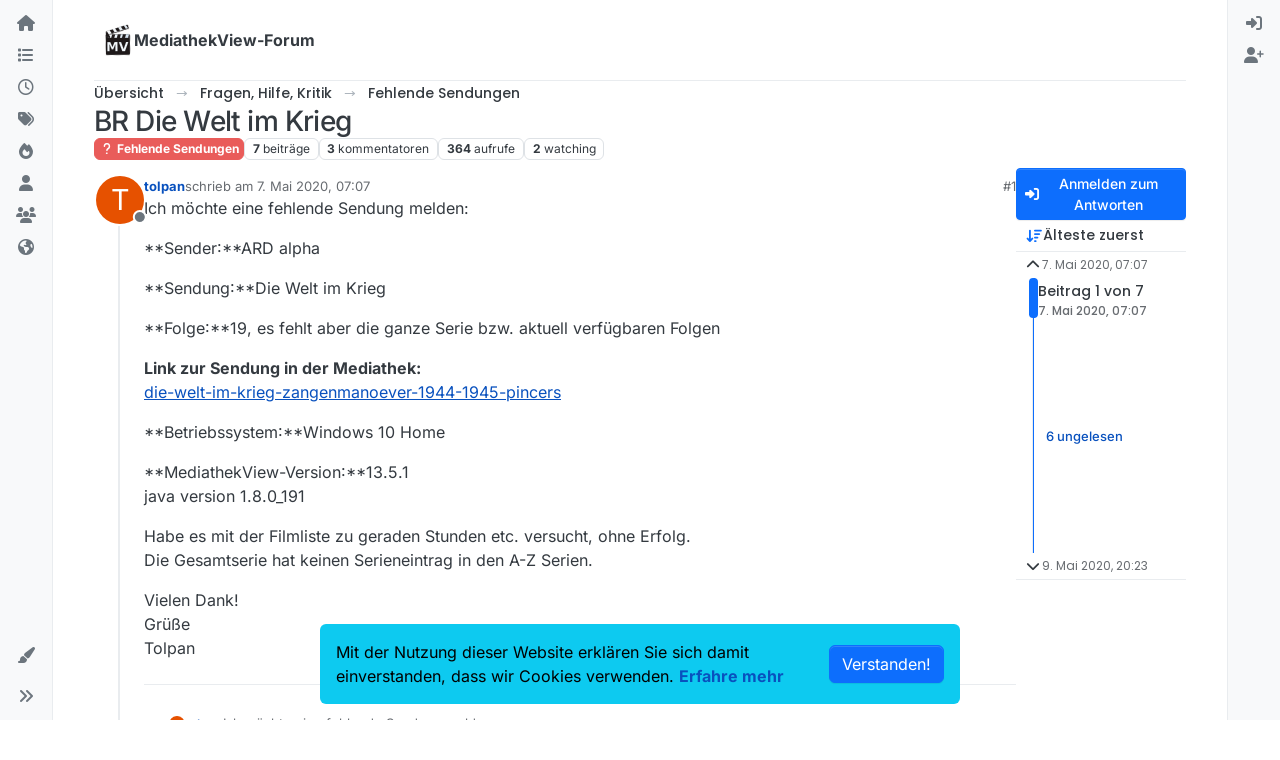

--- FILE ---
content_type: text/html; charset=utf-8
request_url: https://forum.mediathekview.de/topic/3413/br-die-welt-im-krieg
body_size: 18733
content:
<!DOCTYPE html>
<html lang="de" data-dir="ltr" style="direction: ltr;">
<head>
<title>BR Die Welt im Krieg | MediathekView-Forum </title>
<meta name="viewport" content="width&#x3D;device-width, initial-scale&#x3D;1.0" />
	<meta name="content-type" content="text/html; charset=UTF-8" />
	<meta name="apple-mobile-web-app-capable" content="yes" />
	<meta name="mobile-web-app-capable" content="yes" />
	<meta property="og:site_name" content="MediathekView-Forum" />
	<meta name="msapplication-badge" content="frequency=30; polling-uri=https://forum.mediathekview.de/sitemap.xml" />
	<meta name="theme-color" content="#ffffff" />
	<meta name="keywords" content="MediathekView,Forum,Offiziell,ARD,ZDF,BR,ÖR,Öffentlich,Rechtliche,Mediathek,Download" />
	<meta name="msapplication-square150x150logo" content="/assets/uploads/system/site-logo.png" />
	<meta name="title" content="BR Die Welt im Krieg" />
	<meta property="og:title" content="BR Die Welt im Krieg" />
	<meta property="og:type" content="article" />
	<meta property="article:published_time" content="2020-05-07T07:07:39.566Z" />
	<meta property="article:modified_time" content="2020-05-09T20:23:13.383Z" />
	<meta property="article:section" content="Fehlende Sendungen" />
	<meta name="description" content="Ich möchte eine fehlende Sendung melden: **Sender:**ARD alpha **Sendung:**Die Welt im Krieg **Folge:**19, es fehlt aber die ganze Serie bzw. aktuell verfügba..." />
	<meta property="og:description" content="Ich möchte eine fehlende Sendung melden: **Sender:**ARD alpha **Sendung:**Die Welt im Krieg **Folge:**19, es fehlt aber die ganze Serie bzw. aktuell verfügba..." />
	<meta property="og:image" content="https://forum.mediathekview.de/assets/uploads/system/site-logo.png" />
	<meta property="og:image:url" content="https://forum.mediathekview.de/assets/uploads/system/site-logo.png" />
	<meta property="og:image:width" content="undefined" />
	<meta property="og:image:height" content="undefined" />
	<meta property="og:url" content="https://forum.mediathekview.de/topic/3413/br-die-welt-im-krieg" />
	
<link rel="stylesheet" type="text/css" href="/assets/client.css?v=6c48860fadd" />
<link rel="icon" type="image/x-icon" href="/assets/uploads/system/favicon.ico?v&#x3D;6c48860fadd" />
	<link rel="manifest" href="/manifest.webmanifest" crossorigin="use-credentials" />
	<link rel="search" type="application/opensearchdescription+xml" title="MediathekView-Forum" href="/osd.xml" />
	<link rel="apple-touch-icon" href="/assets/uploads/system/touchicon-orig.png" />
	<link rel="icon" sizes="36x36" href="/assets/uploads/system/touchicon-36.png" />
	<link rel="icon" sizes="48x48" href="/assets/uploads/system/touchicon-48.png" />
	<link rel="icon" sizes="72x72" href="/assets/uploads/system/touchicon-72.png" />
	<link rel="icon" sizes="96x96" href="/assets/uploads/system/touchicon-96.png" />
	<link rel="icon" sizes="144x144" href="/assets/uploads/system/touchicon-144.png" />
	<link rel="icon" sizes="192x192" href="/assets/uploads/system/touchicon-192.png" />
	<link rel="prefetch" href="/assets/src/modules/composer.js?v&#x3D;6c48860fadd" />
	<link rel="prefetch" href="/assets/src/modules/composer/uploads.js?v&#x3D;6c48860fadd" />
	<link rel="prefetch" href="/assets/src/modules/composer/drafts.js?v&#x3D;6c48860fadd" />
	<link rel="prefetch" href="/assets/src/modules/composer/tags.js?v&#x3D;6c48860fadd" />
	<link rel="prefetch" href="/assets/src/modules/composer/categoryList.js?v&#x3D;6c48860fadd" />
	<link rel="prefetch" href="/assets/src/modules/composer/resize.js?v&#x3D;6c48860fadd" />
	<link rel="prefetch" href="/assets/src/modules/composer/autocomplete.js?v&#x3D;6c48860fadd" />
	<link rel="prefetch" href="/assets/templates/composer.tpl?v&#x3D;6c48860fadd" />
	<link rel="prefetch" href="/assets/language/de/topic.json?v&#x3D;6c48860fadd" />
	<link rel="prefetch" href="/assets/language/de/modules.json?v&#x3D;6c48860fadd" />
	<link rel="prefetch" href="/assets/language/de/tags.json?v&#x3D;6c48860fadd" />
	<link rel="stylesheet" href="https://forum.mediathekview.de/assets/plugins/nodebb-plugin-emoji/emoji/styles.css?v&#x3D;6c48860fadd" />
	<link rel="prefetch stylesheet" href="/assets/plugins/nodebb-plugin-markdown/styles/default.css" />
	<link rel="prefetch" href="/assets/language/de/markdown.json?v&#x3D;6c48860fadd" />
	<link rel="canonical" href="https://forum.mediathekview.de/topic/3413/br-die-welt-im-krieg" />
	<link rel="alternate" type="application/rss+xml" href="/topic/3413.rss" />
	<link rel="up" href="https://forum.mediathekview.de/category/7/fehlende-sendungen" />
	<link rel="author" href="https://forum.mediathekview.de/user/tolpan" />
	
<script>
var config = JSON.parse('{"relative_path":"","upload_url":"/assets/uploads","asset_base_url":"/assets","assetBaseUrl":"/assets","siteTitle":"MediathekView-Forum","browserTitle":"MediathekView-Forum","description":"Das offizelle Forum f\xFCr MediathekView","keywords":"MediathekView,Forum,Offiziell,ARD,ZDF,BR,\xD6R,\xD6ffentlich,Rechtliche,Mediathek,Download","brand:logo":"&#x2F;assets&#x2F;uploads&#x2F;system&#x2F;site-logo.png","titleLayout":"&#123;pageTitle&#125; | &#123;browserTitle&#125; ","showSiteTitle":true,"maintenanceMode":false,"postQueue":0,"minimumTitleLength":3,"maximumTitleLength":255,"minimumPostLength":8,"maximumPostLength":32767,"minimumTagsPerTopic":0,"maximumTagsPerTopic":5,"minimumTagLength":3,"maximumTagLength":15,"undoTimeout":0,"useOutgoingLinksPage":false,"allowGuestHandles":false,"allowTopicsThumbnail":true,"usePagination":true,"disableChat":false,"disableChatMessageEditing":false,"maximumChatMessageLength":1000,"socketioTransports":["polling","websocket"],"socketioOrigins":"https://forum.mediathekview.de:*","websocketAddress":"","maxReconnectionAttempts":5,"reconnectionDelay":1500,"topicsPerPage":20,"postsPerPage":20,"maximumFileSize":4096,"theme:id":"nodebb-theme-harmony","theme:src":"","defaultLang":"de","userLang":"de","loggedIn":false,"uid":-1,"cache-buster":"v=6c48860fadd","topicPostSort":"oldest_to_newest","categoryTopicSort":"recently_replied","csrf_token":false,"searchEnabled":true,"searchDefaultInQuick":"titles","bootswatchSkin":"","composer:showHelpTab":true,"enablePostHistory":true,"timeagoCutoff":30,"timeagoCodes":["af","am","ar","az-short","az","be","bg","bs","ca","cs","cy","da","de-short","de","dv","el","en-short","en","es-short","es","et","eu","fa-short","fa","fi","fr-short","fr","gl","he","hr","hu","hy","id","is","it-short","it","ja","jv","ko","ky","lt","lv","mk","nl","no","pl","pt-br-short","pt-br","pt-short","pt","ro","rs","ru","rw","si","sk","sl","sq","sr","sv","th","tr-short","tr","uk","ur","uz","vi","zh-CN","zh-TW"],"cookies":{"enabled":true,"message":"Mit der Nutzung dieser Website erkl\xE4ren Sie sich damit einverstanden, dass wir Cookies verwenden.","dismiss":"[[global:cookies.accept]]","link":"[[global:cookies.learn-more]]","link_url":"https:&#x2F;&#x2F;www.cookiesandyou.com"},"thumbs":{"size":512},"emailPrompt":1,"useragent":{"isSafari":false},"fontawesome":{"pro":false,"styles":["solid","brands","regular"],"version":"6.7.2"},"activitypub":{"probe":0},"acpLang":"undefined","topicSearchEnabled":false,"disableCustomUserSkins":false,"defaultBootswatchSkin":"","theme":{"enableQuickReply":true,"enableBreadcrumbs":true,"centerHeaderElements":false,"mobileTopicTeasers":true,"stickyToolbar":true,"topicSidebarTools":true,"topMobilebar":false,"autohideBottombar":true,"openSidebars":false,"chatModals":false},"openDraftsOnPageLoad":false,"2factor":{"hasKey":false},"composer-default":{"composeRouteEnabled":"off","hidePreviewOnOpen":"off"},"emojiCustomFirst":false,"markdown":{"highlight":1,"highlightLinesLanguageList":"[]","hljsLanguages":["common"],"theme":"default.css","defaultHighlightLanguage":"","externalMark":false},"question-and-answer":{}}');
var app = {
user: JSON.parse('{"uid":-1,"username":"Gast","displayname":"Gast","userslug":"","fullname":"Gast","email":"","icon:text":"?","icon:bgColor":"#aaa","groupTitle":"","groupTitleArray":[],"status":"offline","reputation":0,"email:confirmed":false,"unreadData":{"":{},"new":{},"watched":{},"unreplied":{}},"isAdmin":false,"isGlobalMod":false,"isMod":false,"privileges":{"chat":false,"chat:privileged":false,"upload:post:image":false,"upload:post:file":false,"signature":false,"invite":false,"group:create":false,"search:content":false,"search:users":false,"search:tags":false,"view:users":false,"view:tags":true,"view:groups":false,"local:login":false,"ban":false,"mute":false,"view:users:info":false},"blocks":[],"timeagoCode":"de","offline":true,"lastRoomId":null,"isEmailConfirmSent":false}')
};
document.documentElement.style.setProperty('--panel-offset', `0px`);
</script>



<!-- Matomo -->
<script type="text/javascript">
  var _paq = window._paq = window._paq || [];
  /* tracker methods like "setCustomDimension" should be called before "trackPageView" */
  _paq.push(['trackPageView']);
  _paq.push(['enableLinkTracking']);
  (function() {
    var u="https://analyse.elaon.de/";
    _paq.push(['setTrackerUrl', u+'matomo.php']);
    _paq.push(['setSiteId', '5']);
    var d=document, g=d.createElement('script'), s=d.getElementsByTagName('script')[0];
    g.type='text/javascript'; g.async=true; g.src=u+'matomo.js'; s.parentNode.insertBefore(g,s);
  })();
</script>
<noscript><p><img src="https://analyse.elaon.de/matomo.php?idsite=5&amp;rec=1" style="border:0;" alt="" /></p></noscript>
<!-- End Matomo Code -->






</head>
<body class="page-topic page-topic-3413 page-topic-br-die-welt-im-krieg template-topic page-topic-category-7 page-topic-category-fehlende-sendungen parent-category-4 parent-category-7 page-status-200 theme-harmony user-guest skin-noskin">
<a class="visually-hidden-focusable position-absolute top-0 start-0 p-3 m-3 bg-body" style="z-index: 1021;" href="#content">Skip to content</a>

<div class="layout-container d-flex justify-content-between pb-4 pb-md-0">
<nav component="sidebar/left" class=" text-dark bg-light sidebar sidebar-left start-0 border-end vh-100 d-none d-lg-flex flex-column justify-content-between sticky-top">
<ul id="main-nav" class="list-unstyled d-flex flex-column w-100 gap-2 mt-2 overflow-y-auto">


<li class="nav-item mx-2 " title="">
<a class="nav-link navigation-link d-flex gap-2 justify-content-between align-items-center "  href="&#x2F;"  >
<span class="d-flex gap-2 align-items-center text-nowrap truncate-open">
<span class="position-relative">

<i class="fa fa-fw fa-house fa-solid" data-content=""></i>
<span component="navigation/count" class="visible-closed position-absolute top-0 start-100 translate-middle badge rounded-1 bg-primary hidden"></span>

</span>

</span>
<span component="navigation/count" class="visible-open badge rounded-1 bg-primary hidden"></span>
</a>

</li>



<li class="nav-item mx-2 " title="Kategorien">
<a class="nav-link navigation-link d-flex gap-2 justify-content-between align-items-center "  href="&#x2F;categories"  aria-label="Kategorien">
<span class="d-flex gap-2 align-items-center text-nowrap truncate-open">
<span class="position-relative">

<i class="fa fa-fw fa-list" data-content=""></i>
<span component="navigation/count" class="visible-closed position-absolute top-0 start-100 translate-middle badge rounded-1 bg-primary hidden"></span>

</span>
<span class="nav-text small visible-open fw-semibold text-truncate">Kategorien</span>
</span>
<span component="navigation/count" class="visible-open badge rounded-1 bg-primary hidden"></span>
</a>

</li>



<li class="nav-item mx-2 " title="Aktuell">
<a class="nav-link navigation-link d-flex gap-2 justify-content-between align-items-center "  href="&#x2F;recent"  aria-label="Aktuell">
<span class="d-flex gap-2 align-items-center text-nowrap truncate-open">
<span class="position-relative">

<i class="fa fa-fw fa-clock-o" data-content=""></i>
<span component="navigation/count" class="visible-closed position-absolute top-0 start-100 translate-middle badge rounded-1 bg-primary hidden"></span>

</span>
<span class="nav-text small visible-open fw-semibold text-truncate">Aktuell</span>
</span>
<span component="navigation/count" class="visible-open badge rounded-1 bg-primary hidden"></span>
</a>

</li>



<li class="nav-item mx-2 " title="Tags">
<a class="nav-link navigation-link d-flex gap-2 justify-content-between align-items-center "  href="&#x2F;tags"  aria-label="Tags">
<span class="d-flex gap-2 align-items-center text-nowrap truncate-open">
<span class="position-relative">

<i class="fa fa-fw fa-tags" data-content=""></i>
<span component="navigation/count" class="visible-closed position-absolute top-0 start-100 translate-middle badge rounded-1 bg-primary hidden"></span>

</span>
<span class="nav-text small visible-open fw-semibold text-truncate">Tags</span>
</span>
<span component="navigation/count" class="visible-open badge rounded-1 bg-primary hidden"></span>
</a>

</li>



<li class="nav-item mx-2 " title="Beliebt">
<a class="nav-link navigation-link d-flex gap-2 justify-content-between align-items-center "  href="&#x2F;popular"  aria-label="Beliebt">
<span class="d-flex gap-2 align-items-center text-nowrap truncate-open">
<span class="position-relative">

<i class="fa fa-fw fa-fire" data-content=""></i>
<span component="navigation/count" class="visible-closed position-absolute top-0 start-100 translate-middle badge rounded-1 bg-primary hidden"></span>

</span>
<span class="nav-text small visible-open fw-semibold text-truncate">Beliebt</span>
</span>
<span component="navigation/count" class="visible-open badge rounded-1 bg-primary hidden"></span>
</a>

</li>



<li class="nav-item mx-2 " title="Benutzer">
<a class="nav-link navigation-link d-flex gap-2 justify-content-between align-items-center "  href="&#x2F;users"  aria-label="Benutzer">
<span class="d-flex gap-2 align-items-center text-nowrap truncate-open">
<span class="position-relative">

<i class="fa fa-fw fa-user" data-content=""></i>
<span component="navigation/count" class="visible-closed position-absolute top-0 start-100 translate-middle badge rounded-1 bg-primary hidden"></span>

</span>
<span class="nav-text small visible-open fw-semibold text-truncate">Benutzer</span>
</span>
<span component="navigation/count" class="visible-open badge rounded-1 bg-primary hidden"></span>
</a>

</li>



<li class="nav-item mx-2 " title="Gruppen">
<a class="nav-link navigation-link d-flex gap-2 justify-content-between align-items-center "  href="&#x2F;groups"  aria-label="Gruppen">
<span class="d-flex gap-2 align-items-center text-nowrap truncate-open">
<span class="position-relative">

<i class="fa fa-fw fa-group" data-content=""></i>
<span component="navigation/count" class="visible-closed position-absolute top-0 start-100 translate-middle badge rounded-1 bg-primary hidden"></span>

</span>
<span class="nav-text small visible-open fw-semibold text-truncate">Gruppen</span>
</span>
<span component="navigation/count" class="visible-open badge rounded-1 bg-primary hidden"></span>
</a>

</li>



<li class="nav-item mx-2 " title="MediathekView-Homepage">
<a class="nav-link navigation-link d-flex gap-2 justify-content-between align-items-center "  href="https:&#x2F;&#x2F;mediathekview.de"  target="_blank" >
<span class="d-flex gap-2 align-items-center text-nowrap truncate-open">
<span class="position-relative">

<i class="fa fa-fw fa-globe fa-solid" data-content=""></i>
<span component="navigation/count" class="visible-closed position-absolute top-0 start-100 translate-middle badge rounded-1 bg-primary hidden"></span>

</span>

</span>
<span component="navigation/count" class="visible-open badge rounded-1 bg-primary hidden"></span>
</a>

</li>


</ul>
<div class="sidebar-toggle-container align-self-start">

<div class="dropend m-2" component="skinSwitcher" title="Skins">
<a data-bs-toggle="dropdown" href="#" role="button" class="nav-link position-relative" aria-haspopup="true" aria-expanded="false" aria-label="Skins">
<span class="justify-content-between w-100">
<span class="d-flex gap-2 align-items-center text-nowrap truncate-open">
<span>
<i component="skinSwitcher/icon" class="fa fa-fw fa-paintbrush"></i>
</span>
<span class="nav-text small visible-open fw-semibold">Skins</span>
</span>
</span>
</a>
<ul class="dropdown-menu p-1 text-sm overflow-auto p-1" role="menu">
<div class="d-flex">
<div>
<li class="dropdown-header">Light</li>
<div class="d-grid" style="grid-template-columns: 1fr 1fr;">

<li>
<a href="#" class="dropdown-item rounded-1" data-value="brite" role="menuitem">Brite <i class="fa fa-fw fa-check  invisible "></i></a>
</li>

<li>
<a href="#" class="dropdown-item rounded-1" data-value="cerulean" role="menuitem">Cerulean <i class="fa fa-fw fa-check  invisible "></i></a>
</li>

<li>
<a href="#" class="dropdown-item rounded-1" data-value="cosmo" role="menuitem">Cosmo <i class="fa fa-fw fa-check  invisible "></i></a>
</li>

<li>
<a href="#" class="dropdown-item rounded-1" data-value="flatly" role="menuitem">Flatly <i class="fa fa-fw fa-check  invisible "></i></a>
</li>

<li>
<a href="#" class="dropdown-item rounded-1" data-value="journal" role="menuitem">Journal <i class="fa fa-fw fa-check  invisible "></i></a>
</li>

<li>
<a href="#" class="dropdown-item rounded-1" data-value="litera" role="menuitem">Litera <i class="fa fa-fw fa-check  invisible "></i></a>
</li>

<li>
<a href="#" class="dropdown-item rounded-1" data-value="lumen" role="menuitem">Lumen <i class="fa fa-fw fa-check  invisible "></i></a>
</li>

<li>
<a href="#" class="dropdown-item rounded-1" data-value="lux" role="menuitem">Lux <i class="fa fa-fw fa-check  invisible "></i></a>
</li>

<li>
<a href="#" class="dropdown-item rounded-1" data-value="materia" role="menuitem">Materia <i class="fa fa-fw fa-check  invisible "></i></a>
</li>

<li>
<a href="#" class="dropdown-item rounded-1" data-value="minty" role="menuitem">Minty <i class="fa fa-fw fa-check  invisible "></i></a>
</li>

<li>
<a href="#" class="dropdown-item rounded-1" data-value="morph" role="menuitem">Morph <i class="fa fa-fw fa-check  invisible "></i></a>
</li>

<li>
<a href="#" class="dropdown-item rounded-1" data-value="pulse" role="menuitem">Pulse <i class="fa fa-fw fa-check  invisible "></i></a>
</li>

<li>
<a href="#" class="dropdown-item rounded-1" data-value="sandstone" role="menuitem">Sandstone <i class="fa fa-fw fa-check  invisible "></i></a>
</li>

<li>
<a href="#" class="dropdown-item rounded-1" data-value="simplex" role="menuitem">Simplex <i class="fa fa-fw fa-check  invisible "></i></a>
</li>

<li>
<a href="#" class="dropdown-item rounded-1" data-value="sketchy" role="menuitem">Sketchy <i class="fa fa-fw fa-check  invisible "></i></a>
</li>

<li>
<a href="#" class="dropdown-item rounded-1" data-value="spacelab" role="menuitem">Spacelab <i class="fa fa-fw fa-check  invisible "></i></a>
</li>

<li>
<a href="#" class="dropdown-item rounded-1" data-value="united" role="menuitem">United <i class="fa fa-fw fa-check  invisible "></i></a>
</li>

<li>
<a href="#" class="dropdown-item rounded-1" data-value="yeti" role="menuitem">Yeti <i class="fa fa-fw fa-check  invisible "></i></a>
</li>

<li>
<a href="#" class="dropdown-item rounded-1" data-value="zephyr" role="menuitem">Zephyr <i class="fa fa-fw fa-check  invisible "></i></a>
</li>

</div>
</div>
<div>
<li class="dropdown-header">Dark</li>

<li>
<a href="#" class="dropdown-item rounded-1" data-value="cyborg" role="menuitem">Cyborg <i class="fa fa-fw fa-check  invisible "></i></a>
</li>

<li>
<a href="#" class="dropdown-item rounded-1" data-value="darkly" role="menuitem">Darkly <i class="fa fa-fw fa-check  invisible "></i></a>
</li>

<li>
<a href="#" class="dropdown-item rounded-1" data-value="quartz" role="menuitem">Quartz <i class="fa fa-fw fa-check  invisible "></i></a>
</li>

<li>
<a href="#" class="dropdown-item rounded-1" data-value="slate" role="menuitem">Slate <i class="fa fa-fw fa-check  invisible "></i></a>
</li>

<li>
<a href="#" class="dropdown-item rounded-1" data-value="solar" role="menuitem">Solar <i class="fa fa-fw fa-check  invisible "></i></a>
</li>

<li>
<a href="#" class="dropdown-item rounded-1" data-value="superhero" role="menuitem">Superhero <i class="fa fa-fw fa-check  invisible "></i></a>
</li>

<li>
<a href="#" class="dropdown-item rounded-1" data-value="vapor" role="menuitem">Vapor <i class="fa fa-fw fa-check  invisible "></i></a>
</li>

</div>
</div>
<hr class="my-1"/>
<div class="d-grid" style="grid-template-columns: 1fr 1fr;">

<li>
<a href="#" class="dropdown-item rounded-1" data-value="" role="menuitem">Standard: (Kein Skin) <i class="fa fa-fw fa-check "></i></a>
</li>

<li>
<a href="#" class="dropdown-item rounded-1" data-value="noskin" role="menuitem">Kein Skin <i class="fa fa-fw fa-check  invisible "></i></a>
</li>


</div>
</ul>
</div>

<div class="sidebar-toggle m-2 d-none d-lg-block">
<a href="#" role="button" component="sidebar/toggle" class="nav-link d-flex gap-2 align-items-center p-2 pointer w-100 text-nowrap" title="Ausklappen" aria-label="Sidebar Toggle">
<i class="fa fa-fw fa-angles-right"></i>
<i class="fa fa-fw fa-angles-left"></i>
<span class="nav-text visible-open fw-semibold small lh-1">Einklappen</span>
</a>
</div>
</div>
</nav>
<main id="panel" class="d-flex flex-column gap-3 flex-grow-1 mt-3" style="min-width: 0;">

<div class="container-lg px-md-4 brand-container">
<div class="col-12 d-flex border-bottom pb-3 ">

<div component="brand/wrapper" class="d-flex align-items-center gap-3 p-2 rounded-1 align-content-stretch ">

<a component="brand/anchor" href="/" title="Markenlogo">
<img component="brand/logo" alt="MediathekView Logo" class="" src="/assets/uploads/system/site-logo.png?v=6c48860fadd" />
</a>


<a component="siteTitle" class="text-truncate align-self-stretch align-items-center d-flex" href="/">
<h1 class="fs-6 fw-bold text-body mb-0">MediathekView-Forum</h1>
</a>

</div>


</div>
</div>

<div class="container-lg px-md-4 d-flex flex-column gap-3 h-100 mb-5 mb-lg-0" id="content">
<noscript>
<div class="alert alert-danger">
<p>
Your browser does not seem to support JavaScript. As a result, your viewing experience will be diminished, and you have been placed in <strong>read-only mode</strong>.
</p>
<p>
Please download a browser that supports JavaScript, or enable it if it's disabled (i.e. NoScript).
</p>
</div>
</noscript>
<script type="application/ld+json">{
"@context": "https://schema.org",
"@type": "BreadcrumbList",
"itemListElement": [{
"@type": "ListItem",
"position": 1,
"name": "MediathekView-Forum",
"item": "https://forum.mediathekview.de"
}
,{
"@type": "ListItem",
"position": 2,
"name": "Fragen, Hilfe, Kritik"
,"item": "https://forum.mediathekview.de/category/4/fragen-hilfe-kritik"
},{
"@type": "ListItem",
"position": 3,
"name": "Fehlende Sendungen"
,"item": "https://forum.mediathekview.de/category/7/fehlende-sendungen"
},{
"@type": "ListItem",
"position": 4,
"name": "BR Die Welt im Krieg"

}
]}</script>


<ol class="breadcrumb mb-0 " itemscope="itemscope" itemprop="breadcrumb" itemtype="http://schema.org/BreadcrumbList">

<li itemscope="itemscope" itemprop="itemListElement" itemtype="http://schema.org/ListItem" class="breadcrumb-item ">
<meta itemprop="position" content="1" />
<a href="https://forum.mediathekview.de" itemprop="item">
<span class="fw-semibold" itemprop="name">Übersicht</span>
</a>
</li>

<li itemscope="itemscope" itemprop="itemListElement" itemtype="http://schema.org/ListItem" class="breadcrumb-item ">
<meta itemprop="position" content="2" />
<a href="https://forum.mediathekview.de/category/4/fragen-hilfe-kritik" itemprop="item">
<span class="fw-semibold" itemprop="name">Fragen, Hilfe, Kritik</span>
</a>
</li>

<li itemscope="itemscope" itemprop="itemListElement" itemtype="http://schema.org/ListItem" class="breadcrumb-item ">
<meta itemprop="position" content="3" />
<a href="https://forum.mediathekview.de/category/7/fehlende-sendungen" itemprop="item">
<span class="fw-semibold" itemprop="name">Fehlende Sendungen</span>
</a>
</li>

<li component="breadcrumb/current" itemscope="itemscope" itemprop="itemListElement" itemtype="http://schema.org/ListItem" class="breadcrumb-item active">
<meta itemprop="position" content="4" />

<span class="fw-semibold" itemprop="name">BR Die Welt im Krieg</span>

</li>

</ol>



<div class="flex-fill" itemid="/topic/3413/br-die-welt-im-krieg" itemscope itemtype="https://schema.org/DiscussionForumPosting">
<meta itemprop="headline" content="BR Die Welt im Krieg">
<meta itemprop="text" content="BR Die Welt im Krieg">
<meta itemprop="url" content="/topic/3413/br-die-welt-im-krieg">
<meta itemprop="datePublished" content="2020-05-07T07:07:39.566Z">
<meta itemprop="dateModified" content="2020-05-09T20:23:13.383Z">
<div itemprop="author" itemscope itemtype="https://schema.org/Person">
<meta itemprop="name" content="tolpan">
<meta itemprop="url" content="/user/tolpan">
</div>
<div class="d-flex flex-column gap-3">
<div class="d-flex gap-2 flex-wrap flex-column flex-md-row justify-content-between">
<div class="d-flex flex-column gap-3">
<h1 component="post/header" class="tracking-tight fw-semibold fs-3 mb-0 text-break ">
<span class="topic-title" component="topic/title">BR Die Welt im Krieg</span>
</h1>
<div class="topic-info d-flex gap-2 align-items-center flex-wrap ">
<span component="topic/labels" class="d-flex gap-2 hidden">
<span component="topic/scheduled" class="badge badge border border-gray-300 text-body hidden">
<i class="fa fa-clock-o"></i> Geplant
</span>
<span component="topic/pinned" class="badge badge border border-gray-300 text-body hidden">
<i class="fa fa-thumb-tack"></i> Angeheftet
</span>
<span component="topic/locked" class="badge badge border border-gray-300 text-body hidden">
<i class="fa fa-lock"></i> Gesperrt
</span>
<a component="topic/moved" href="/category/" class="badge badge border border-gray-300 text-body text-decoration-none hidden">
<i class="fa fa-arrow-circle-right"></i> Verschoben
</a>

</span>
<a href="/category/7/fehlende-sendungen" class="badge px-1 text-truncate text-decoration-none border" style="color: #ffffff;background-color: #e95c5a;border-color: #e95c5a!important; max-width: 70vw;">
			<i class="fa fa-fw fa-question"></i>
			Fehlende Sendungen
		</a>
<div data-tid="3413" component="topic/tags" class="lh-1 tags tag-list d-flex flex-wrap hidden-xs hidden-empty gap-2"></div>
<div class="d-flex gap-2"><span class="badge text-body border border-gray-300 stats text-xs">
<i class="fa-regular fa-fw fa-message visible-xs-inline" title="Beiträge"></i>
<span component="topic/post-count" title="7" class="fw-bold">7</span>
<span class="hidden-xs text-lowercase fw-normal">Beiträge</span>
</span>
<span class="badge text-body border border-gray-300 stats text-xs">
<i class="fa fa-fw fa-user visible-xs-inline" title="Kommentatoren"></i>
<span title="3" class="fw-bold">3</span>
<span class="hidden-xs text-lowercase fw-normal">Kommentatoren</span>
</span>
<span class="badge text-body border border-gray-300 stats text-xs">
<i class="fa fa-fw fa-eye visible-xs-inline" title="Aufrufe"></i>
<span class="fw-bold" title="364">364</span>
<span class="hidden-xs text-lowercase fw-normal">Aufrufe</span>
</span>

<span class="badge text-body border border-gray-300 stats text-xs">
<i class="fa fa-fw fa-bell-o visible-xs-inline" title="Watching"></i>
<span class="fw-bold" title="364">2</span>
<span class="hidden-xs text-lowercase fw-normal">Watching</span>
</span>
</div>
</div>
</div>
<div class="d-flex flex-wrap gap-2 align-items-start mt-2 hidden-empty " component="topic/thumb/list">
</div>
</div>
<div class="row mb-4 mb-lg-0">
<div class="topic col-lg-12">
<div class="sticky-tools d-block d-lg-none" style="top: 0;">
<nav class="d-flex flex-nowrap my-2 p-0 border-0 rounded topic-main-buttons">
<div class="d-flex flex-row p-2 text-bg-light border rounded w-100 align-items-center">
<div class="d-flex me-auto mb-0 gap-2 align-items-center flex-wrap">


<div class="btn-group bottom-sheet" component="thread/sort">
<button class="btn btn-ghost btn-sm ff-secondary d-flex gap-2 align-items-center dropdown-toggle text-truncate" data-bs-toggle="dropdown" aria-haspopup="true" aria-expanded="false" aria-label="Post sort option, Älteste zuerst">
<i class="fa fa-fw fa-arrow-down-wide-short text-primary"></i>
<span class="d-none d-md-inline fw-semibold text-truncate text-nowrap">Älteste zuerst</span>
</button>
<ul class="dropdown-menu p-1 text-sm" role="menu">
<li>
<a class="dropdown-item rounded-1 d-flex align-items-center gap-2" href="#" class="oldest_to_newest" data-sort="oldest_to_newest" role="menuitem">
<span class="flex-grow-1">Älteste zuerst</span>
<i class="flex-shrink-0 fa fa-fw text-secondary"></i>
</a>
</li>
<li>
<a class="dropdown-item rounded-1 d-flex align-items-center gap-2" href="#" class="newest_to_oldest" data-sort="newest_to_oldest" role="menuitem">
<span class="flex-grow-1">Neuste zuerst</span>
<i class="flex-shrink-0 fa fa-fw text-secondary"></i>
</a>
</li>
<li>
<a class="dropdown-item rounded-1 d-flex align-items-center gap-2" href="#" class="most_votes" data-sort="most_votes" role="menuitem">
<span class="flex-grow-1">Meiste Stimmen</span>
<i class="flex-shrink-0 fa fa-fw text-secondary"></i>
</a>
</li>
</ul>
</div>


<a class="btn btn-ghost btn-sm d-none d-lg-flex align-items-center align-self-stretch" target="_blank" href="/topic/3413.rss" title="RSS Feed"><i class="fa fa-rss text-primary"></i></a>

</div>
<div component="topic/reply/container" class="btn-group hidden">
<a href="/compose?tid=3413" class="d-flex  gap-2 align-items-center btn btn-sm btn-primary fw-semibold" component="topic/reply" data-ajaxify="false" role="button"><i class="fa fa-fw fa-reply "></i><span class="d-none d-md-block text-truncate text-nowrap">Antworten</span></a>
<button type="button" class="btn btn-sm btn-primary dropdown-toggle flex-0" data-bs-toggle="dropdown" aria-haspopup="true" aria-expanded="false" aria-label="Antwortoptionen">
<span class="caret"></span>
</button>
<ul class="dropdown-menu dropdown-menu-end p-1 text-sm" role="menu">
<li><a class="dropdown-item rounded-1" href="#" component="topic/reply-as-topic" role="menuitem">In einem neuen Thema antworten</a></li>
</ul>
</div>


<a component="topic/reply/guest" href="/login" class="d-flex gap-2 align-items-center fw-semibold btn btn-sm btn-primary"><i class="fa fa-fw fa-sign-in "></i><span>Anmelden zum Antworten</span></a>


</div>
</nav>
</div>



<div component="topic/deleted/message" class="alert alert-warning d-flex justify-content-between flex-wrap hidden">
<span>Dieses Thema wurde gelöscht. Nur Nutzer mit entsprechenden Rechten können es sehen.</span>
<span>

</span>
</div>

<div class="d-flex gap-0 gap-lg-5">
<div class="posts-container" style="min-width: 0;">
<ul component="topic" class="posts timeline list-unstyled p-0 py-3" style="min-width: 0;" data-tid="3413" data-cid="7">

<li component="post" class="   topic-owner-post" data-index="0" data-pid="21987" data-uid="4184" data-timestamp="1588835259566" data-username="tolpan" data-userslug="tolpan" itemprop="comment" itemtype="http://schema.org/Comment" itemscope>
<a component="post/anchor" data-index="0" id="1"></a>
<meta itemprop="datePublished" content="2020-05-07T07:07:39.566Z">



<div class="d-flex align-items-start gap-3 post-container-parent">
<div class="bg-body d-none d-sm-block rounded-circle" style="outline: 2px solid var(--bs-body-bg);">
<a class="d-inline-block position-relative text-decoration-none" href="/user/tolpan" aria-label="Profile page for user tolpan">
<span title="tolpan" data-uid="4184" class="avatar  avatar-rounded" component="user/picture" style="--avatar-size: 48px; background-color: #e65100">T</span>

<span component="user/status" class="position-absolute top-100 start-100 border border-white border-2 rounded-circle status offline"><span class="visually-hidden">Offline</span></span>

</a>
</div>
<div class="post-container d-flex gap-2 flex-grow-1 flex-column w-100" style="min-width:0;">
<div class="d-flex align-items-start justify-content-between gap-1 flex-nowrap w-100 post-header" itemprop="author" itemscope itemtype="https://schema.org/Person">
<div class="d-flex gap-1 flex-wrap align-items-center text-truncate">
<meta itemprop="name" content="tolpan">
<meta itemprop="url" content="/user/tolpan">
<div class="d-flex flex-nowrap gap-1 align-items-center text-truncate">
<div class="bg-body d-sm-none">
<a class="d-inline-block position-relative text-decoration-none" href="/user/tolpan">
<span title="tolpan" data-uid="4184" class="avatar  avatar-rounded" component="user/picture" style="--avatar-size: 20px; background-color: #e65100">T</span>

<span component="user/status" class="position-absolute top-100 start-100 border border-white border-2 rounded-circle status offline"><span class="visually-hidden">Offline</span></span>

</a>
</div>
<a class="fw-bold text-nowrap text-truncate" href="/user/tolpan" data-username="tolpan" data-uid="4184">tolpan</a>
</div>


<div class="d-flex gap-1 align-items-center">
<span class="text-muted">schrieb am <a href="/post/21987" class="timeago text-muted" title="2020-05-07T07:07:39.566Z"></a></span>
<i component="post/edit-indicator" class="fa fa-edit text-muted edit-icon hidden" title="Bearbeitet Invalid Date"></i>
<span data-editor="" component="post/editor" class="visually-hidden">zuletzt editiert von  <span class="timeago" title="Invalid Date"></span></span>
</div>

</div>
<div class="d-flex align-items-center gap-1 justify-content-end">
<span class="bookmarked opacity-0 text-primary"><i class="fa fa-bookmark-o"></i></span>
<a href="/post/21987" class="post-index text-muted d-none d-md-inline">#1</a>
</div>
</div>
<div class="content text-break" component="post/content" itemprop="text">
<p dir="auto">Ich möchte eine fehlende Sendung melden:</p>
<p dir="auto">**Sender:**ARD alpha</p>
<p dir="auto">**Sendung:**Die Welt im Krieg</p>
<p dir="auto">**Folge:**19, es fehlt aber die ganze Serie bzw. aktuell verfügbaren Folgen</p>
<p dir="auto"><strong>Link zur Sendung in der Mediathek:</strong><br />
<a href="https://www.br.de/mediathek/video/die-welt-im-krieg-zangenmanoever-1944-1945-pincers-av:5e7b4b9116531a001a764434" target="_blank" rel="noopener noreferrer nofollow ugc">die-welt-im-krieg-zangenmanoever-1944-1945-pincers</a></p>
<p dir="auto">**Betriebssystem:**Windows 10 Home</p>
<p dir="auto">**MediathekView-Version:**13.5.1<br />
java version 1.8.0_191</p>
<p dir="auto">Habe es mit der Filmliste zu geraden Stunden etc. versucht, ohne Erfolg.<br />
Die Gesamtserie hat keinen Serieneintrag in den A-Z Serien.</p>
<p dir="auto">Vielen Dank!<br />
Grüße<br />
Tolpan</p>

</div>
<div component="post/footer" class="post-footer border-bottom pb-2">

<div class="d-flex flex-wrap-reverse gap-2 justify-content-between">

<a component="post/reply-count" data-target-component="post/replies/container" href="#" class="d-flex gap-2 align-items-center btn btn-ghost ff-secondary border rounded-1 p-1 text-muted text-decoration-none text-xs hidden">
<span component="post/reply-count/avatars" class="d-flex gap-1 ">

<span><img title="iks-jott" data-uid="45" class="avatar avatar-tooltip avatar-rounded" alt="iks-jott" loading="lazy" component="avatar/picture" src="/assets/uploads/profile/uid-45/45-profileavatar.png" style="--avatar-size: 20px;" onError="this.remove()" itemprop="image" /><span title="iks-jott" data-uid="45" class="avatar avatar-tooltip avatar-rounded" component="avatar/icon" style="--avatar-size: 20px; background-color: #827717">I</span></span>


</span>
<span class="ms-2 replies-count fw-semibold text-nowrap" component="post/reply-count/text" data-replies="1">1 Antwort</span>
<span class="ms-2 replies-last hidden-xs fw-semibold">Letzte Antwort <span class="timeago" title="2020-05-07T08:01:53.789Z"></span></span>
<i class="fa fa-fw fa-chevron-down" component="post/replies/open"></i>
</a>

<div component="post/actions" class="d-flex flex-grow-1 align-items-center justify-content-end gap-1 post-tools">
<!-- This partial intentionally left blank; overwritten by nodebb-plugin-reactions -->
<a component="post/reply" href="#" class="btn btn-ghost btn-sm hidden" title="Antworten"><i class="fa fa-fw fa-reply text-primary"></i></a>
<a component="post/quote" href="#" class="btn btn-ghost btn-sm hidden" title="Zitieren"><i class="fa fa-fw fa-quote-right text-primary"></i></a>


<span component="post/tools" class="dropdown bottom-sheet hidden">
<a class="btn btn-ghost btn-sm ff-secondary dropdown-toggle" href="#" data-bs-toggle="dropdown" aria-haspopup="true" aria-expanded="false" aria-label="Post tools"><i class="fa fa-fw fa-ellipsis-v text-primary"></i></a>
<ul class="dropdown-menu dropdown-menu-end p-1 text-sm" role="menu"></ul>
</span>
</div>
</div>
<div component="post/replies/container" class="my-2 col-11 border rounded-1 p-3 hidden-empty"></div>
</div>
</div>
</div>

</li>




<li component="post" class="pt-4   " data-index="1" data-pid="21989" data-uid="45" data-timestamp="1588838513789" data-username="iks-jott" data-userslug="iks-jott" itemprop="comment" itemtype="http://schema.org/Comment" itemscope>
<a component="post/anchor" data-index="1" id="2"></a>
<meta itemprop="datePublished" content="2020-05-07T08:01:53.789Z">

<meta itemprop="dateModified" content="2020-05-07T08:07:15.473Z">



<div component="post/parent" data-collapsed="true" data-parent-pid="21987" data-uid="4184" class="btn btn-ghost btn-sm d-flex gap-2 text-start flex-row mb-2" style="font-size: 13px;">
<div class="d-flex gap-2 text-nowrap">
<div class="d-flex flex-nowrap gap-1 align-items-center">
<a href="/user/tolpan" class="text-decoration-none lh-1"><span title="tolpan" data-uid="4184" class="avatar not-responsive align-middle avatar-rounded" component="avatar/icon" style="--avatar-size: 16px; background-color: #e65100">T</span></a>
<a class="fw-semibold text-truncate" style="max-width: 150px;" href="/user/tolpan">tolpan</a>
</div>
<a href="/post/21987" class="text-muted timeago text-nowrap hidden" title="2020-05-07T07:07:39.566Z"></a>
</div>
<div component="post/parent/content" class="text-muted line-clamp-1 text-break w-100"><p dir="auto">Ich möchte eine fehlende Sendung melden:</p>
<p dir="auto">**Sender:**ARD alpha</p>
<p dir="auto">**Sendung:**Die Welt im Krieg</p>
<p dir="auto">**Folge:**19, es fehlt aber die ganze Serie bzw. aktuell verfügbaren Folgen</p>
<p dir="auto"><strong>Link zur Sendung in der Mediathek:</strong><br />
<a href="https://www.br.de/mediathek/video/die-welt-im-krieg-zangenmanoever-1944-1945-pincers-av:5e7b4b9116531a001a764434" target="_blank" rel="noopener noreferrer nofollow ugc">die-welt-im-krieg-zangenmanoever-1944-1945-pincers</a></p>
<p dir="auto">**Betriebssystem:**Windows 10 Home</p>
<p dir="auto">**MediathekView-Version:**13.5.1<br />
java version 1.8.0_191</p>
<p dir="auto">Habe es mit der Filmliste zu geraden Stunden etc. versucht, ohne Erfolg.<br />
Die Gesamtserie hat keinen Serieneintrag in den A-Z Serien.</p>
<p dir="auto">Vielen Dank!<br />
Grüße<br />
Tolpan</p>
</div>
</div>

<div class="d-flex align-items-start gap-3 post-container-parent">
<div class="bg-body d-none d-sm-block rounded-circle" style="outline: 2px solid var(--bs-body-bg);">
<a class="d-inline-block position-relative text-decoration-none" href="/user/iks-jott" aria-label="Profile page for user iks-jott">
<img title="iks-jott" data-uid="45" class="avatar  avatar-rounded" alt="iks-jott" loading="lazy" component="user/picture" src="/assets/uploads/profile/uid-45/45-profileavatar.png" style="--avatar-size: 48px;" onError="this.remove()" itemprop="image" /><span title="iks-jott" data-uid="45" class="avatar  avatar-rounded" component="user/picture" style="--avatar-size: 48px; background-color: #827717">I</span>

<span component="user/status" class="position-absolute top-100 start-100 border border-white border-2 rounded-circle status offline"><span class="visually-hidden">Offline</span></span>

</a>
</div>
<div class="post-container d-flex gap-2 flex-grow-1 flex-column w-100" style="min-width:0;">
<div class="d-flex align-items-start justify-content-between gap-1 flex-nowrap w-100 post-header" itemprop="author" itemscope itemtype="https://schema.org/Person">
<div class="d-flex gap-1 flex-wrap align-items-center text-truncate">
<meta itemprop="name" content="iks-jott">
<meta itemprop="url" content="/user/iks-jott">
<div class="d-flex flex-nowrap gap-1 align-items-center text-truncate">
<div class="bg-body d-sm-none">
<a class="d-inline-block position-relative text-decoration-none" href="/user/iks-jott">
<img title="iks-jott" data-uid="45" class="avatar  avatar-rounded" alt="iks-jott" loading="lazy" component="user/picture" src="/assets/uploads/profile/uid-45/45-profileavatar.png" style="--avatar-size: 20px;" onError="this.remove()" itemprop="image" /><span title="iks-jott" data-uid="45" class="avatar  avatar-rounded" component="user/picture" style="--avatar-size: 20px; background-color: #827717">I</span>

<span component="user/status" class="position-absolute top-100 start-100 border border-white border-2 rounded-circle status offline"><span class="visually-hidden">Offline</span></span>

</a>
</div>
<a class="fw-bold text-nowrap text-truncate" href="/user/iks-jott" data-username="iks-jott" data-uid="45">iks-jott</a>
</div>


<a href="/groups/global-moderators" class="badge rounded-1 text-uppercase text-truncate text-decoration-none" style="max-width: 150px;color:#ffffff;background-color: #0ea800;"><i class="fa hidden"></i><span class="badge-text align-text-bottom">Globaler Moderator</span></a>



<div class="d-flex gap-1 align-items-center">
<span class="text-muted">schrieb am <a href="/post/21989" class="timeago text-muted" title="2020-05-07T08:01:53.789Z"></a></span>
<i component="post/edit-indicator" class="fa fa-edit text-muted edit-icon " title="Bearbeitet 07.05.20, 10:07"></i>
<span data-editor="iks-jott" component="post/editor" class="visually-hidden">zuletzt editiert von iks-jott <span class="timeago" title="07.05.20&#44; 10:07"></span></span>
</div>

</div>
<div class="d-flex align-items-center gap-1 justify-content-end">
<span class="bookmarked opacity-0 text-primary"><i class="fa fa-bookmark-o"></i></span>
<a href="/post/21989" class="post-index text-muted d-none d-md-inline">#2</a>
</div>
</div>
<div class="content text-break" component="post/content" itemprop="text">
<p dir="auto"><a class="plugin-mentions-user plugin-mentions-a" href="/user/tolpan" aria-label="Profile: tolpan">@<bdi>tolpan</bdi></a></p>
<p dir="auto"><img src="/assets/uploads/files/1588838818515-zange.jpg" alt="zange.jpg" class=" img-fluid img-markdown" /></p>
<p dir="auto">und</p>
<p dir="auto">https://mediathekviewweb.de/#query=zangen</p>
<p dir="auto">Gruß</p>

</div>
<div component="post/footer" class="post-footer border-bottom pb-2">

<div component="post/signature" data-uid="45" class="text-xs text-muted mt-2"><p dir="auto">Auch ein Maulwurfn findet mal ein Huhn!</p>
</div>

<div class="d-flex flex-wrap-reverse gap-2 justify-content-end">

<a component="post/reply-count" data-target-component="post/replies/container" href="#" class="d-flex gap-2 align-items-center btn btn-ghost ff-secondary border rounded-1 p-1 text-muted text-decoration-none text-xs hidden">
<span component="post/reply-count/avatars" class="d-flex gap-1 ">


</span>
<span class="ms-2 replies-count fw-semibold text-nowrap" component="post/reply-count/text" data-replies="0">1 Antwort</span>
<span class="ms-2 replies-last hidden-xs fw-semibold">Letzte Antwort <span class="timeago" title=""></span></span>
<i class="fa fa-fw fa-chevron-down" component="post/replies/open"></i>
</a>

<div component="post/actions" class="d-flex flex-grow-1 align-items-center justify-content-end gap-1 post-tools">
<!-- This partial intentionally left blank; overwritten by nodebb-plugin-reactions -->
<a component="post/reply" href="#" class="btn btn-ghost btn-sm hidden" title="Antworten"><i class="fa fa-fw fa-reply text-primary"></i></a>
<a component="post/quote" href="#" class="btn btn-ghost btn-sm hidden" title="Zitieren"><i class="fa fa-fw fa-quote-right text-primary"></i></a>


<span component="post/tools" class="dropdown bottom-sheet hidden">
<a class="btn btn-ghost btn-sm ff-secondary dropdown-toggle" href="#" data-bs-toggle="dropdown" aria-haspopup="true" aria-expanded="false" aria-label="Post tools"><i class="fa fa-fw fa-ellipsis-v text-primary"></i></a>
<ul class="dropdown-menu dropdown-menu-end p-1 text-sm" role="menu"></ul>
</span>
</div>
</div>
<div component="post/replies/container" class="my-2 col-11 border rounded-1 p-3 hidden-empty"></div>
</div>
</div>
</div>

</li>




<li component="post" class="pt-4   topic-owner-post" data-index="2" data-pid="22019" data-uid="4184" data-timestamp="1589010928064" data-username="tolpan" data-userslug="tolpan" itemprop="comment" itemtype="http://schema.org/Comment" itemscope>
<a component="post/anchor" data-index="2" id="3"></a>
<meta itemprop="datePublished" content="2020-05-09T07:55:28.064Z">



<div class="d-flex align-items-start gap-3 post-container-parent">
<div class="bg-body d-none d-sm-block rounded-circle" style="outline: 2px solid var(--bs-body-bg);">
<a class="d-inline-block position-relative text-decoration-none" href="/user/tolpan" aria-label="Profile page for user tolpan">
<span title="tolpan" data-uid="4184" class="avatar  avatar-rounded" component="user/picture" style="--avatar-size: 48px; background-color: #e65100">T</span>

<span component="user/status" class="position-absolute top-100 start-100 border border-white border-2 rounded-circle status offline"><span class="visually-hidden">Offline</span></span>

</a>
</div>
<div class="post-container d-flex gap-2 flex-grow-1 flex-column w-100" style="min-width:0;">
<div class="d-flex align-items-start justify-content-between gap-1 flex-nowrap w-100 post-header" itemprop="author" itemscope itemtype="https://schema.org/Person">
<div class="d-flex gap-1 flex-wrap align-items-center text-truncate">
<meta itemprop="name" content="tolpan">
<meta itemprop="url" content="/user/tolpan">
<div class="d-flex flex-nowrap gap-1 align-items-center text-truncate">
<div class="bg-body d-sm-none">
<a class="d-inline-block position-relative text-decoration-none" href="/user/tolpan">
<span title="tolpan" data-uid="4184" class="avatar  avatar-rounded" component="user/picture" style="--avatar-size: 20px; background-color: #e65100">T</span>

<span component="user/status" class="position-absolute top-100 start-100 border border-white border-2 rounded-circle status offline"><span class="visually-hidden">Offline</span></span>

</a>
</div>
<a class="fw-bold text-nowrap text-truncate" href="/user/tolpan" data-username="tolpan" data-uid="4184">tolpan</a>
</div>


<div class="d-flex gap-1 align-items-center">
<span class="text-muted">schrieb am <a href="/post/22019" class="timeago text-muted" title="2020-05-09T07:55:28.064Z"></a></span>
<i component="post/edit-indicator" class="fa fa-edit text-muted edit-icon hidden" title="Bearbeitet Invalid Date"></i>
<span data-editor="" component="post/editor" class="visually-hidden">zuletzt editiert von  <span class="timeago" title="Invalid Date"></span></span>
</div>

</div>
<div class="d-flex align-items-center gap-1 justify-content-end">
<span class="bookmarked opacity-0 text-primary"><i class="fa fa-bookmark-o"></i></span>
<a href="/post/22019" class="post-index text-muted d-none d-md-inline">#3</a>
</div>
</div>
<div class="content text-break" component="post/content" itemprop="text">
<p dir="auto">Danke, leider geht es heute nicht<br />
<img src="/assets/uploads/files/1589010837838-04954ce3-71e2-480d-9823-c9c977f3011b-grafik.png" alt="04954ce3-71e2-480d-9823-c9c977f3011b-grafik.png" class=" img-fluid img-markdown" /> .</p>
<p dir="auto">Ja, es ist die Liste von um 9:23, aber auch mit der 8:16 Liste hatte ich das gleich Ergebnis.<br />
Online ist das ganze noch beim BR.<br />
Irgendwelche Ideen?</p>

</div>
<div component="post/footer" class="post-footer border-bottom pb-2">

<div class="d-flex flex-wrap-reverse gap-2 justify-content-between">

<a component="post/reply-count" data-target-component="post/replies/container" href="#" class="d-flex gap-2 align-items-center btn btn-ghost ff-secondary border rounded-1 p-1 text-muted text-decoration-none text-xs hidden">
<span component="post/reply-count/avatars" class="d-flex gap-1 ">

<span><img title="DaDirnbocher" data-uid="1191" class="avatar avatar-tooltip avatar-rounded" alt="DaDirnbocher" loading="lazy" component="avatar/picture" src="/assets/uploads/profile/uid-1191/1191-profileavatar.png" style="--avatar-size: 20px;" onError="this.remove()" itemprop="image" /><span title="DaDirnbocher" data-uid="1191" class="avatar avatar-tooltip avatar-rounded" component="avatar/icon" style="--avatar-size: 20px; background-color: #607d8b">D</span></span>


</span>
<span class="ms-2 replies-count fw-semibold text-nowrap" component="post/reply-count/text" data-replies="1">1 Antwort</span>
<span class="ms-2 replies-last hidden-xs fw-semibold">Letzte Antwort <span class="timeago" title="2020-05-09T08:15:30.059Z"></span></span>
<i class="fa fa-fw fa-chevron-down" component="post/replies/open"></i>
</a>

<div component="post/actions" class="d-flex flex-grow-1 align-items-center justify-content-end gap-1 post-tools">
<!-- This partial intentionally left blank; overwritten by nodebb-plugin-reactions -->
<a component="post/reply" href="#" class="btn btn-ghost btn-sm hidden" title="Antworten"><i class="fa fa-fw fa-reply text-primary"></i></a>
<a component="post/quote" href="#" class="btn btn-ghost btn-sm hidden" title="Zitieren"><i class="fa fa-fw fa-quote-right text-primary"></i></a>


<span component="post/tools" class="dropdown bottom-sheet hidden">
<a class="btn btn-ghost btn-sm ff-secondary dropdown-toggle" href="#" data-bs-toggle="dropdown" aria-haspopup="true" aria-expanded="false" aria-label="Post tools"><i class="fa fa-fw fa-ellipsis-v text-primary"></i></a>
<ul class="dropdown-menu dropdown-menu-end p-1 text-sm" role="menu"></ul>
</span>
</div>
</div>
<div component="post/replies/container" class="my-2 col-11 border rounded-1 p-3 hidden-empty"></div>
</div>
</div>
</div>

</li>




<li component="post" class="pt-4   " data-index="3" data-pid="22021" data-uid="1191" data-timestamp="1589012130059" data-username="DaDirnbocher" data-userslug="dadirnbocher" itemprop="comment" itemtype="http://schema.org/Comment" itemscope>
<a component="post/anchor" data-index="3" id="4"></a>
<meta itemprop="datePublished" content="2020-05-09T08:15:30.059Z">



<div component="post/parent" data-collapsed="true" data-parent-pid="22019" data-uid="4184" class="btn btn-ghost btn-sm d-flex gap-2 text-start flex-row mb-2" style="font-size: 13px;">
<div class="d-flex gap-2 text-nowrap">
<div class="d-flex flex-nowrap gap-1 align-items-center">
<a href="/user/tolpan" class="text-decoration-none lh-1"><span title="tolpan" data-uid="4184" class="avatar not-responsive align-middle avatar-rounded" component="avatar/icon" style="--avatar-size: 16px; background-color: #e65100">T</span></a>
<a class="fw-semibold text-truncate" style="max-width: 150px;" href="/user/tolpan">tolpan</a>
</div>
<a href="/post/22019" class="text-muted timeago text-nowrap hidden" title="2020-05-09T07:55:28.064Z"></a>
</div>
<div component="post/parent/content" class="text-muted line-clamp-1 text-break w-100"><p dir="auto">Danke, leider geht es heute nicht<br />
<img src="/assets/uploads/files/1589010837838-04954ce3-71e2-480d-9823-c9c977f3011b-grafik.png" alt="04954ce3-71e2-480d-9823-c9c977f3011b-grafik.png" class=" img-fluid img-markdown" /> .</p>
<p dir="auto">Ja, es ist die Liste von um 9:23, aber auch mit der 8:16 Liste hatte ich das gleich Ergebnis.<br />
Online ist das ganze noch beim BR.<br />
Irgendwelche Ideen?</p>
</div>
</div>

<div class="d-flex align-items-start gap-3 post-container-parent">
<div class="bg-body d-none d-sm-block rounded-circle" style="outline: 2px solid var(--bs-body-bg);">
<a class="d-inline-block position-relative text-decoration-none" href="/user/dadirnbocher" aria-label="Profile page for user DaDirnbocher">
<img title="DaDirnbocher" data-uid="1191" class="avatar  avatar-rounded" alt="DaDirnbocher" loading="lazy" component="user/picture" src="/assets/uploads/profile/uid-1191/1191-profileavatar.png" style="--avatar-size: 48px;" onError="this.remove()" itemprop="image" /><span title="DaDirnbocher" data-uid="1191" class="avatar  avatar-rounded" component="user/picture" style="--avatar-size: 48px; background-color: #607d8b">D</span>

<span component="user/status" class="position-absolute top-100 start-100 border border-white border-2 rounded-circle status offline"><span class="visually-hidden">Offline</span></span>

</a>
</div>
<div class="post-container d-flex gap-2 flex-grow-1 flex-column w-100" style="min-width:0;">
<div class="d-flex align-items-start justify-content-between gap-1 flex-nowrap w-100 post-header" itemprop="author" itemscope itemtype="https://schema.org/Person">
<div class="d-flex gap-1 flex-wrap align-items-center text-truncate">
<meta itemprop="name" content="DaDirnbocher">
<meta itemprop="url" content="/user/dadirnbocher">
<div class="d-flex flex-nowrap gap-1 align-items-center text-truncate">
<div class="bg-body d-sm-none">
<a class="d-inline-block position-relative text-decoration-none" href="/user/dadirnbocher">
<img title="DaDirnbocher" data-uid="1191" class="avatar  avatar-rounded" alt="DaDirnbocher" loading="lazy" component="user/picture" src="/assets/uploads/profile/uid-1191/1191-profileavatar.png" style="--avatar-size: 20px;" onError="this.remove()" itemprop="image" /><span title="DaDirnbocher" data-uid="1191" class="avatar  avatar-rounded" component="user/picture" style="--avatar-size: 20px; background-color: #607d8b">D</span>

<span component="user/status" class="position-absolute top-100 start-100 border border-white border-2 rounded-circle status offline"><span class="visually-hidden">Offline</span></span>

</a>
</div>
<a class="fw-bold text-nowrap text-truncate" href="/user/dadirnbocher" data-username="DaDirnbocher" data-uid="1191">DaDirnbocher</a>
</div>


<div class="d-flex gap-1 align-items-center">
<span class="text-muted">schrieb am <a href="/post/22021" class="timeago text-muted" title="2020-05-09T08:15:30.059Z"></a></span>
<i component="post/edit-indicator" class="fa fa-edit text-muted edit-icon hidden" title="Bearbeitet Invalid Date"></i>
<span data-editor="" component="post/editor" class="visually-hidden">zuletzt editiert von  <span class="timeago" title="Invalid Date"></span></span>
</div>

</div>
<div class="d-flex align-items-center gap-1 justify-content-end">
<span class="bookmarked opacity-0 text-primary"><i class="fa fa-bookmark-o"></i></span>
<a href="/post/22021" class="post-index text-muted d-none d-md-inline">#4</a>
</div>
</div>
<div class="content text-break" component="post/content" itemprop="text">
<p dir="auto"><a class="plugin-mentions-user plugin-mentions-a" href="/user/tolpan" aria-label="Profile: tolpan">@<bdi>tolpan</bdi></a> sagte in <a href="/post/22019">BR Die Welt im Krieg</a>:</p>
<blockquote>
<p dir="auto">Danke, leider geht es heute nicht</p>
</blockquote>
<p dir="auto"><a href="http://cdn-storage.br.de/geo/b7/2020-05/03/3f7930b88d7111eabca2984be109059a_X.mp4" target="_blank" rel="noopener noreferrer nofollow ugc">Rechte Maustaste - speichern unter</a></p>

</div>
<div component="post/footer" class="post-footer border-bottom pb-2">

<div class="d-flex flex-wrap-reverse gap-2 justify-content-end">

<a component="post/reply-count" data-target-component="post/replies/container" href="#" class="d-flex gap-2 align-items-center btn btn-ghost ff-secondary border rounded-1 p-1 text-muted text-decoration-none text-xs hidden">
<span component="post/reply-count/avatars" class="d-flex gap-1 ">


</span>
<span class="ms-2 replies-count fw-semibold text-nowrap" component="post/reply-count/text" data-replies="0">1 Antwort</span>
<span class="ms-2 replies-last hidden-xs fw-semibold">Letzte Antwort <span class="timeago" title=""></span></span>
<i class="fa fa-fw fa-chevron-down" component="post/replies/open"></i>
</a>

<div component="post/actions" class="d-flex flex-grow-1 align-items-center justify-content-end gap-1 post-tools">
<!-- This partial intentionally left blank; overwritten by nodebb-plugin-reactions -->
<a component="post/reply" href="#" class="btn btn-ghost btn-sm hidden" title="Antworten"><i class="fa fa-fw fa-reply text-primary"></i></a>
<a component="post/quote" href="#" class="btn btn-ghost btn-sm hidden" title="Zitieren"><i class="fa fa-fw fa-quote-right text-primary"></i></a>


<span component="post/tools" class="dropdown bottom-sheet hidden">
<a class="btn btn-ghost btn-sm ff-secondary dropdown-toggle" href="#" data-bs-toggle="dropdown" aria-haspopup="true" aria-expanded="false" aria-label="Post tools"><i class="fa fa-fw fa-ellipsis-v text-primary"></i></a>
<ul class="dropdown-menu dropdown-menu-end p-1 text-sm" role="menu"></ul>
</span>
</div>
</div>
<div component="post/replies/container" class="my-2 col-11 border rounded-1 p-3 hidden-empty"></div>
</div>
</div>
</div>

</li>




<li component="post" class="pt-4   topic-owner-post" data-index="4" data-pid="22026" data-uid="4184" data-timestamp="1589050508972" data-username="tolpan" data-userslug="tolpan" itemprop="comment" itemtype="http://schema.org/Comment" itemscope>
<a component="post/anchor" data-index="4" id="5"></a>
<meta itemprop="datePublished" content="2020-05-09T18:55:08.972Z">



<div class="d-flex align-items-start gap-3 post-container-parent">
<div class="bg-body d-none d-sm-block rounded-circle" style="outline: 2px solid var(--bs-body-bg);">
<a class="d-inline-block position-relative text-decoration-none" href="/user/tolpan" aria-label="Profile page for user tolpan">
<span title="tolpan" data-uid="4184" class="avatar  avatar-rounded" component="user/picture" style="--avatar-size: 48px; background-color: #e65100">T</span>

<span component="user/status" class="position-absolute top-100 start-100 border border-white border-2 rounded-circle status offline"><span class="visually-hidden">Offline</span></span>

</a>
</div>
<div class="post-container d-flex gap-2 flex-grow-1 flex-column w-100" style="min-width:0;">
<div class="d-flex align-items-start justify-content-between gap-1 flex-nowrap w-100 post-header" itemprop="author" itemscope itemtype="https://schema.org/Person">
<div class="d-flex gap-1 flex-wrap align-items-center text-truncate">
<meta itemprop="name" content="tolpan">
<meta itemprop="url" content="/user/tolpan">
<div class="d-flex flex-nowrap gap-1 align-items-center text-truncate">
<div class="bg-body d-sm-none">
<a class="d-inline-block position-relative text-decoration-none" href="/user/tolpan">
<span title="tolpan" data-uid="4184" class="avatar  avatar-rounded" component="user/picture" style="--avatar-size: 20px; background-color: #e65100">T</span>

<span component="user/status" class="position-absolute top-100 start-100 border border-white border-2 rounded-circle status offline"><span class="visually-hidden">Offline</span></span>

</a>
</div>
<a class="fw-bold text-nowrap text-truncate" href="/user/tolpan" data-username="tolpan" data-uid="4184">tolpan</a>
</div>


<div class="d-flex gap-1 align-items-center">
<span class="text-muted">schrieb am <a href="/post/22026" class="timeago text-muted" title="2020-05-09T18:55:08.972Z"></a></span>
<i component="post/edit-indicator" class="fa fa-edit text-muted edit-icon hidden" title="Bearbeitet Invalid Date"></i>
<span data-editor="" component="post/editor" class="visually-hidden">zuletzt editiert von  <span class="timeago" title="Invalid Date"></span></span>
</div>

</div>
<div class="d-flex align-items-center gap-1 justify-content-end">
<span class="bookmarked opacity-0 text-primary"><i class="fa fa-bookmark-o"></i></span>
<a href="/post/22026" class="post-index text-muted d-none d-md-inline">#5</a>
</div>
</div>
<div class="content text-break" component="post/content" itemprop="text">
<p dir="auto"><a class="plugin-mentions-user plugin-mentions-a" href="/user/dadirnbocher" aria-label="Profile: DaDirnbocher">@<bdi>DaDirnbocher</bdi></a>  danke, wie komme ich an die anderen Links. Gibt es eine Anleitung?<br />
<a class="plugin-mentions-user plugin-mentions-a" href="/user/iks-jott" aria-label="Profile: iks-jott">@<bdi>iks-jott</bdi></a>  das scheint auch die Sendung zu sein, aber ich sehe sie online nicht, wie bist du darauf gekommen?</p>

</div>
<div component="post/footer" class="post-footer border-bottom pb-2">

<div class="d-flex flex-wrap-reverse gap-2 justify-content-between">

<a component="post/reply-count" data-target-component="post/replies/container" href="#" class="d-flex gap-2 align-items-center btn btn-ghost ff-secondary border rounded-1 p-1 text-muted text-decoration-none text-xs ">
<span component="post/reply-count/avatars" class="d-flex gap-1 ">

<span><img title="DaDirnbocher" data-uid="1191" class="avatar avatar-tooltip avatar-rounded" alt="DaDirnbocher" loading="lazy" component="avatar/picture" src="/assets/uploads/profile/uid-1191/1191-profileavatar.png" style="--avatar-size: 20px;" onError="this.remove()" itemprop="image" /><span title="DaDirnbocher" data-uid="1191" class="avatar avatar-tooltip avatar-rounded" component="avatar/icon" style="--avatar-size: 20px; background-color: #607d8b">D</span></span>

<span><img title="iks-jott" data-uid="45" class="avatar avatar-tooltip avatar-rounded" alt="iks-jott" loading="lazy" component="avatar/picture" src="/assets/uploads/profile/uid-45/45-profileavatar.png" style="--avatar-size: 20px;" onError="this.remove()" itemprop="image" /><span title="iks-jott" data-uid="45" class="avatar avatar-tooltip avatar-rounded" component="avatar/icon" style="--avatar-size: 20px; background-color: #827717">I</span></span>


</span>
<span class="ms-2 replies-count fw-semibold text-nowrap" component="post/reply-count/text" data-replies="2">2 Antworten</span>
<span class="ms-2 replies-last hidden-xs fw-semibold">Letzte Antwort <span class="timeago" title="2020-05-09T19:02:04.779Z"></span></span>
<i class="fa fa-fw fa-chevron-down" component="post/replies/open"></i>
</a>

<div component="post/actions" class="d-flex flex-grow-1 align-items-center justify-content-end gap-1 post-tools">
<!-- This partial intentionally left blank; overwritten by nodebb-plugin-reactions -->
<a component="post/reply" href="#" class="btn btn-ghost btn-sm hidden" title="Antworten"><i class="fa fa-fw fa-reply text-primary"></i></a>
<a component="post/quote" href="#" class="btn btn-ghost btn-sm hidden" title="Zitieren"><i class="fa fa-fw fa-quote-right text-primary"></i></a>


<span component="post/tools" class="dropdown bottom-sheet hidden">
<a class="btn btn-ghost btn-sm ff-secondary dropdown-toggle" href="#" data-bs-toggle="dropdown" aria-haspopup="true" aria-expanded="false" aria-label="Post tools"><i class="fa fa-fw fa-ellipsis-v text-primary"></i></a>
<ul class="dropdown-menu dropdown-menu-end p-1 text-sm" role="menu"></ul>
</span>
</div>
</div>
<div component="post/replies/container" class="my-2 col-11 border rounded-1 p-3 hidden-empty"></div>
</div>
</div>
</div>

</li>




<li component="post" class="pt-4   " data-index="5" data-pid="22027" data-uid="1191" data-timestamp="1589050924779" data-username="DaDirnbocher" data-userslug="dadirnbocher" itemprop="comment" itemtype="http://schema.org/Comment" itemscope>
<a component="post/anchor" data-index="5" id="6"></a>
<meta itemprop="datePublished" content="2020-05-09T19:02:04.779Z">



<div component="post/parent" data-collapsed="true" data-parent-pid="22026" data-uid="4184" class="btn btn-ghost btn-sm d-flex gap-2 text-start flex-row mb-2" style="font-size: 13px;">
<div class="d-flex gap-2 text-nowrap">
<div class="d-flex flex-nowrap gap-1 align-items-center">
<a href="/user/tolpan" class="text-decoration-none lh-1"><span title="tolpan" data-uid="4184" class="avatar not-responsive align-middle avatar-rounded" component="avatar/icon" style="--avatar-size: 16px; background-color: #e65100">T</span></a>
<a class="fw-semibold text-truncate" style="max-width: 150px;" href="/user/tolpan">tolpan</a>
</div>
<a href="/post/22026" class="text-muted timeago text-nowrap hidden" title="2020-05-09T18:55:08.972Z"></a>
</div>
<div component="post/parent/content" class="text-muted line-clamp-1 text-break w-100"><p dir="auto"><a class="plugin-mentions-user plugin-mentions-a" href="/user/dadirnbocher" aria-label="Profile: DaDirnbocher">@<bdi>DaDirnbocher</bdi></a>  danke, wie komme ich an die anderen Links. Gibt es eine Anleitung?<br />
<a class="plugin-mentions-user plugin-mentions-a" href="/user/iks-jott" aria-label="Profile: iks-jott">@<bdi>iks-jott</bdi></a>  das scheint auch die Sendung zu sein, aber ich sehe sie online nicht, wie bist du darauf gekommen?</p>
</div>
</div>

<div class="d-flex align-items-start gap-3 post-container-parent">
<div class="bg-body d-none d-sm-block rounded-circle" style="outline: 2px solid var(--bs-body-bg);">
<a class="d-inline-block position-relative text-decoration-none" href="/user/dadirnbocher" aria-label="Profile page for user DaDirnbocher">
<img title="DaDirnbocher" data-uid="1191" class="avatar  avatar-rounded" alt="DaDirnbocher" loading="lazy" component="user/picture" src="/assets/uploads/profile/uid-1191/1191-profileavatar.png" style="--avatar-size: 48px;" onError="this.remove()" itemprop="image" /><span title="DaDirnbocher" data-uid="1191" class="avatar  avatar-rounded" component="user/picture" style="--avatar-size: 48px; background-color: #607d8b">D</span>

<span component="user/status" class="position-absolute top-100 start-100 border border-white border-2 rounded-circle status offline"><span class="visually-hidden">Offline</span></span>

</a>
</div>
<div class="post-container d-flex gap-2 flex-grow-1 flex-column w-100" style="min-width:0;">
<div class="d-flex align-items-start justify-content-between gap-1 flex-nowrap w-100 post-header" itemprop="author" itemscope itemtype="https://schema.org/Person">
<div class="d-flex gap-1 flex-wrap align-items-center text-truncate">
<meta itemprop="name" content="DaDirnbocher">
<meta itemprop="url" content="/user/dadirnbocher">
<div class="d-flex flex-nowrap gap-1 align-items-center text-truncate">
<div class="bg-body d-sm-none">
<a class="d-inline-block position-relative text-decoration-none" href="/user/dadirnbocher">
<img title="DaDirnbocher" data-uid="1191" class="avatar  avatar-rounded" alt="DaDirnbocher" loading="lazy" component="user/picture" src="/assets/uploads/profile/uid-1191/1191-profileavatar.png" style="--avatar-size: 20px;" onError="this.remove()" itemprop="image" /><span title="DaDirnbocher" data-uid="1191" class="avatar  avatar-rounded" component="user/picture" style="--avatar-size: 20px; background-color: #607d8b">D</span>

<span component="user/status" class="position-absolute top-100 start-100 border border-white border-2 rounded-circle status offline"><span class="visually-hidden">Offline</span></span>

</a>
</div>
<a class="fw-bold text-nowrap text-truncate" href="/user/dadirnbocher" data-username="DaDirnbocher" data-uid="1191">DaDirnbocher</a>
</div>


<div class="d-flex gap-1 align-items-center">
<span class="text-muted">schrieb am <a href="/post/22027" class="timeago text-muted" title="2020-05-09T19:02:04.779Z"></a></span>
<i component="post/edit-indicator" class="fa fa-edit text-muted edit-icon hidden" title="Bearbeitet Invalid Date"></i>
<span data-editor="" component="post/editor" class="visually-hidden">zuletzt editiert von  <span class="timeago" title="Invalid Date"></span></span>
</div>

</div>
<div class="d-flex align-items-center gap-1 justify-content-end">
<span class="bookmarked opacity-0 text-primary"><i class="fa fa-bookmark-o"></i></span>
<a href="/post/22027" class="post-index text-muted d-none d-md-inline">#6</a>
</div>
</div>
<div class="content text-break" component="post/content" itemprop="text">
<p dir="auto"><a class="plugin-mentions-user plugin-mentions-a" href="/user/tolpan" aria-label="Profile: tolpan">@<bdi>tolpan</bdi></a> sagte in <a href="/post/22026">BR Die Welt im Krieg</a>:</p>
<blockquote>
<p dir="auto"><a class="plugin-mentions-user plugin-mentions-a" href="/user/dadirnbocher" aria-label="Profile: DaDirnbocher">@<bdi>DaDirnbocher</bdi></a>  danke, wie komme ich an die anderen Links. Gibt es eine Anleitung?</p>
</blockquote>
<p dir="auto">In dem Fall wäre es im Normalfall grundsätzlich leicht gewesen. Nachdem der Film ja vor ein paar Tagen in der Filmliste enthalten war (siehe Post von <a class="plugin-mentions-user plugin-mentions-a" href="/user/iks-jott" aria-label="Profile: iks-jott">@<bdi>iks-jott</bdi></a>) , bräuchte man nur aus dem archiv eine entsprechend alte Liste holen, die manuell importieren und dann downloaden.</p>
<p dir="auto">Leider ist das archiv vorübergehend offline.</p>
<p dir="auto">Ich hatte noch eine passend alte, daher konnte ich den Link dort rausnehmen.</p>

</div>
<div component="post/footer" class="post-footer border-bottom pb-2">

<div class="d-flex flex-wrap-reverse gap-2 justify-content-end">

<a component="post/reply-count" data-target-component="post/replies/container" href="#" class="d-flex gap-2 align-items-center btn btn-ghost ff-secondary border rounded-1 p-1 text-muted text-decoration-none text-xs hidden">
<span component="post/reply-count/avatars" class="d-flex gap-1 ">


</span>
<span class="ms-2 replies-count fw-semibold text-nowrap" component="post/reply-count/text" data-replies="0">1 Antwort</span>
<span class="ms-2 replies-last hidden-xs fw-semibold">Letzte Antwort <span class="timeago" title=""></span></span>
<i class="fa fa-fw fa-chevron-down" component="post/replies/open"></i>
</a>

<div component="post/actions" class="d-flex flex-grow-1 align-items-center justify-content-end gap-1 post-tools">
<!-- This partial intentionally left blank; overwritten by nodebb-plugin-reactions -->
<a component="post/reply" href="#" class="btn btn-ghost btn-sm hidden" title="Antworten"><i class="fa fa-fw fa-reply text-primary"></i></a>
<a component="post/quote" href="#" class="btn btn-ghost btn-sm hidden" title="Zitieren"><i class="fa fa-fw fa-quote-right text-primary"></i></a>


<span component="post/tools" class="dropdown bottom-sheet hidden">
<a class="btn btn-ghost btn-sm ff-secondary dropdown-toggle" href="#" data-bs-toggle="dropdown" aria-haspopup="true" aria-expanded="false" aria-label="Post tools"><i class="fa fa-fw fa-ellipsis-v text-primary"></i></a>
<ul class="dropdown-menu dropdown-menu-end p-1 text-sm" role="menu"></ul>
</span>
</div>
</div>
<div component="post/replies/container" class="my-2 col-11 border rounded-1 p-3 hidden-empty"></div>
</div>
</div>
</div>

</li>




<li component="post" class="pt-4   " data-index="6" data-pid="22028" data-uid="45" data-timestamp="1589055793383" data-username="iks-jott" data-userslug="iks-jott" itemprop="comment" itemtype="http://schema.org/Comment" itemscope>
<a component="post/anchor" data-index="6" id="7"></a>
<meta itemprop="datePublished" content="2020-05-09T20:23:13.383Z">

<meta itemprop="dateModified" content="2020-05-09T20:24:10.919Z">



<div component="post/parent" data-collapsed="true" data-parent-pid="22026" data-uid="4184" class="btn btn-ghost btn-sm d-flex gap-2 text-start flex-row mb-2" style="font-size: 13px;">
<div class="d-flex gap-2 text-nowrap">
<div class="d-flex flex-nowrap gap-1 align-items-center">
<a href="/user/tolpan" class="text-decoration-none lh-1"><span title="tolpan" data-uid="4184" class="avatar not-responsive align-middle avatar-rounded" component="avatar/icon" style="--avatar-size: 16px; background-color: #e65100">T</span></a>
<a class="fw-semibold text-truncate" style="max-width: 150px;" href="/user/tolpan">tolpan</a>
</div>
<a href="/post/22026" class="text-muted timeago text-nowrap hidden" title="2020-05-09T18:55:08.972Z"></a>
</div>
<div component="post/parent/content" class="text-muted line-clamp-1 text-break w-100"><p dir="auto"><a class="plugin-mentions-user plugin-mentions-a" href="/user/dadirnbocher" aria-label="Profile: DaDirnbocher">@<bdi>DaDirnbocher</bdi></a>  danke, wie komme ich an die anderen Links. Gibt es eine Anleitung?<br />
<a class="plugin-mentions-user plugin-mentions-a" href="/user/iks-jott" aria-label="Profile: iks-jott">@<bdi>iks-jott</bdi></a>  das scheint auch die Sendung zu sein, aber ich sehe sie online nicht, wie bist du darauf gekommen?</p>
</div>
</div>

<div class="d-flex align-items-start gap-3 post-container-parent">
<div class="bg-body d-none d-sm-block rounded-circle" style="outline: 2px solid var(--bs-body-bg);">
<a class="d-inline-block position-relative text-decoration-none" href="/user/iks-jott" aria-label="Profile page for user iks-jott">
<img title="iks-jott" data-uid="45" class="avatar  avatar-rounded" alt="iks-jott" loading="lazy" component="user/picture" src="/assets/uploads/profile/uid-45/45-profileavatar.png" style="--avatar-size: 48px;" onError="this.remove()" itemprop="image" /><span title="iks-jott" data-uid="45" class="avatar  avatar-rounded" component="user/picture" style="--avatar-size: 48px; background-color: #827717">I</span>

<span component="user/status" class="position-absolute top-100 start-100 border border-white border-2 rounded-circle status offline"><span class="visually-hidden">Offline</span></span>

</a>
</div>
<div class="post-container d-flex gap-2 flex-grow-1 flex-column w-100" style="min-width:0;">
<div class="d-flex align-items-start justify-content-between gap-1 flex-nowrap w-100 post-header" itemprop="author" itemscope itemtype="https://schema.org/Person">
<div class="d-flex gap-1 flex-wrap align-items-center text-truncate">
<meta itemprop="name" content="iks-jott">
<meta itemprop="url" content="/user/iks-jott">
<div class="d-flex flex-nowrap gap-1 align-items-center text-truncate">
<div class="bg-body d-sm-none">
<a class="d-inline-block position-relative text-decoration-none" href="/user/iks-jott">
<img title="iks-jott" data-uid="45" class="avatar  avatar-rounded" alt="iks-jott" loading="lazy" component="user/picture" src="/assets/uploads/profile/uid-45/45-profileavatar.png" style="--avatar-size: 20px;" onError="this.remove()" itemprop="image" /><span title="iks-jott" data-uid="45" class="avatar  avatar-rounded" component="user/picture" style="--avatar-size: 20px; background-color: #827717">I</span>

<span component="user/status" class="position-absolute top-100 start-100 border border-white border-2 rounded-circle status offline"><span class="visually-hidden">Offline</span></span>

</a>
</div>
<a class="fw-bold text-nowrap text-truncate" href="/user/iks-jott" data-username="iks-jott" data-uid="45">iks-jott</a>
</div>


<a href="/groups/global-moderators" class="badge rounded-1 text-uppercase text-truncate text-decoration-none" style="max-width: 150px;color:#ffffff;background-color: #0ea800;"><i class="fa hidden"></i><span class="badge-text align-text-bottom">Globaler Moderator</span></a>



<div class="d-flex gap-1 align-items-center">
<span class="text-muted">schrieb am <a href="/post/22028" class="timeago text-muted" title="2020-05-09T20:23:13.383Z"></a></span>
<i component="post/edit-indicator" class="fa fa-edit text-muted edit-icon " title="Bearbeitet 09.05.20, 22:24"></i>
<span data-editor="iks-jott" component="post/editor" class="visually-hidden">zuletzt editiert von iks-jott <span class="timeago" title="09.05.20&#44; 22:24"></span></span>
</div>

</div>
<div class="d-flex align-items-center gap-1 justify-content-end">
<span class="bookmarked opacity-0 text-primary"><i class="fa fa-bookmark-o"></i></span>
<a href="/post/22028" class="post-index text-muted d-none d-md-inline">#7</a>
</div>
</div>
<div class="content text-break" component="post/content" itemprop="text">
<p dir="auto"><a class="plugin-mentions-user plugin-mentions-a" href="/user/tolpan" aria-label="Profile: tolpan">@<bdi>tolpan</bdi></a> sagte in <a href="/post/22026">BR Die Welt im Krieg</a>:</p>
<blockquote>
<p dir="auto"><a class="plugin-mentions-user plugin-mentions-a" href="/user/iks-jott" aria-label="Profile: iks-jott">@<bdi>iks-jott</bdi></a>  das scheint auch die Sendung zu sein, aber ich sehe sie online nicht, wie bist du darauf gekommen?</p>
</blockquote>
<p dir="auto"><a class="plugin-mentions-user plugin-mentions-a" href="/user/tolpan" aria-label="Profile: tolpan">@<bdi>tolpan</bdi></a></p>
<p dir="auto">Zu dem Zeitpunkt meines Beitrags befand sich der Film in der Filmliste und ich habe ihn ganz normal über die Suche gefunden.<br />
Gruß</p>

</div>
<div component="post/footer" class="post-footer border-bottom pb-2">

<div component="post/signature" data-uid="45" class="text-xs text-muted mt-2"><p dir="auto">Auch ein Maulwurfn findet mal ein Huhn!</p>
</div>

<div class="d-flex flex-wrap-reverse gap-2 justify-content-end">

<a component="post/reply-count" data-target-component="post/replies/container" href="#" class="d-flex gap-2 align-items-center btn btn-ghost ff-secondary border rounded-1 p-1 text-muted text-decoration-none text-xs hidden">
<span component="post/reply-count/avatars" class="d-flex gap-1 ">


</span>
<span class="ms-2 replies-count fw-semibold text-nowrap" component="post/reply-count/text" data-replies="0">1 Antwort</span>
<span class="ms-2 replies-last hidden-xs fw-semibold">Letzte Antwort <span class="timeago" title=""></span></span>
<i class="fa fa-fw fa-chevron-down" component="post/replies/open"></i>
</a>

<div component="post/actions" class="d-flex flex-grow-1 align-items-center justify-content-end gap-1 post-tools">
<!-- This partial intentionally left blank; overwritten by nodebb-plugin-reactions -->
<a component="post/reply" href="#" class="btn btn-ghost btn-sm hidden" title="Antworten"><i class="fa fa-fw fa-reply text-primary"></i></a>
<a component="post/quote" href="#" class="btn btn-ghost btn-sm hidden" title="Zitieren"><i class="fa fa-fw fa-quote-right text-primary"></i></a>


<span component="post/tools" class="dropdown bottom-sheet hidden">
<a class="btn btn-ghost btn-sm ff-secondary dropdown-toggle" href="#" data-bs-toggle="dropdown" aria-haspopup="true" aria-expanded="false" aria-label="Post tools"><i class="fa fa-fw fa-ellipsis-v text-primary"></i></a>
<ul class="dropdown-menu dropdown-menu-end p-1 text-sm" role="menu"></ul>
</span>
</div>
</div>
<div component="post/replies/container" class="my-2 col-11 border rounded-1 p-3 hidden-empty"></div>
</div>
</div>
</div>

</li>




</ul>




</div>
<div class="d-flex d-none d-lg-block flex-grow-1 mt-2">
<div class="sticky-top" style="top:2rem; z-index:1;">
<div class="d-flex flex-column gap-3 align-items-end">

<div class="d-flex flex-column gap-2" style="width: 170px;">
<div component="topic/reply/container" class="btn-group hidden">
<a href="/compose?tid=3413" class="d-flex  gap-2 align-items-center btn btn-sm btn-primary fw-semibold" component="topic/reply" data-ajaxify="false" role="button"><i class="fa fa-fw fa-reply "></i><span class="d-none d-md-block text-truncate text-nowrap">Antworten</span></a>
<button type="button" class="btn btn-sm btn-primary dropdown-toggle flex-0" data-bs-toggle="dropdown" aria-haspopup="true" aria-expanded="false" aria-label="Antwortoptionen">
<span class="caret"></span>
</button>
<ul class="dropdown-menu dropdown-menu-end p-1 text-sm" role="menu">
<li><a class="dropdown-item rounded-1" href="#" component="topic/reply-as-topic" role="menuitem">In einem neuen Thema antworten</a></li>
</ul>
</div>


<a component="topic/reply/guest" href="/login" class="d-flex gap-2 align-items-center fw-semibold btn btn-sm btn-primary"><i class="fa fa-fw fa-sign-in "></i><span>Anmelden zum Antworten</span></a>




<div class="btn-group bottom-sheet" component="thread/sort">
<button class="btn btn-ghost btn-sm ff-secondary d-flex gap-2 align-items-center dropdown-toggle text-truncate" data-bs-toggle="dropdown" aria-haspopup="true" aria-expanded="false" aria-label="Post sort option, Älteste zuerst">
<i class="fa fa-fw fa-arrow-down-wide-short text-primary"></i>
<span class="d-none d-md-inline fw-semibold text-truncate text-nowrap">Älteste zuerst</span>
</button>
<ul class="dropdown-menu p-1 text-sm" role="menu">
<li>
<a class="dropdown-item rounded-1 d-flex align-items-center gap-2" href="#" class="oldest_to_newest" data-sort="oldest_to_newest" role="menuitem">
<span class="flex-grow-1">Älteste zuerst</span>
<i class="flex-shrink-0 fa fa-fw text-secondary"></i>
</a>
</li>
<li>
<a class="dropdown-item rounded-1 d-flex align-items-center gap-2" href="#" class="newest_to_oldest" data-sort="newest_to_oldest" role="menuitem">
<span class="flex-grow-1">Neuste zuerst</span>
<i class="flex-shrink-0 fa fa-fw text-secondary"></i>
</a>
</li>
<li>
<a class="dropdown-item rounded-1 d-flex align-items-center gap-2" href="#" class="most_votes" data-sort="most_votes" role="menuitem">
<span class="flex-grow-1">Meiste Stimmen</span>
<i class="flex-shrink-0 fa fa-fw text-secondary"></i>
</a>
</li>
</ul>
</div>

</div>

<hr class="my-0" style="min-width: 170px;"/>
<div class="pagination-block d-none d-lg-block">
<div class="scroller-content d-flex gap-2 flex-column align-items-start">
<button class="pagetop btn btn-ghost btn-sm ff-secondary d-inline-flex border-0 align-items-center gap-2" style="padding: 4px 8px;"><i class="fa fa-fw fa-chevron-up"></i> <span class="timeago text-xs text-muted text-nowrap" title="2020-05-07T07:07:39.566Z"></span></button>
<div class="scroller-container position-relative">
<div class="scroller-thumb d-flex gap-2 text-nowrap position-relative" style="height: 40px;">
<div class="scroller-thumb-icon bg-primary rounded d-inline-block" style="width:9px; height: 40px;"></div>
<div>
<p class="small thumb-text d-none d-md-inline-block ff-secondary fw-semibold user-select-none mb-0"></p>
<p class="meta thumb-timestamp timeago text-xs text-muted ff-secondary fw-semibold mb-0 user-select-none"></p>
</div>
</div>
<div class="unread d-inline-block position-absolute bottom-0">
<div class="meta small position-absolute top-50 translate-middle-y text-nowrap fw-semibold ms-2">
<a class="text-decoration-none" href="/topic/3413/br-die-welt-im-krieg" tabindex="-1" aria-disabled="true" aria-label="Unread posts link"></a>
</div>
</div>
</div>
<button class="pagebottom btn btn-ghost btn-sm ff-secondary d-inline-flex border-0 align-items-center gap-2" style="padding: 4px 8px;"><i class="fa fa-fw fa-chevron-down"></i> <span class="timeago text-xs text-muted text-nowrap" title="2020-05-09T20:23:13.383Z"></span></button>
</div>
</div>
<hr class="my-0" style="min-width: 170px;" />

</div>
</div>
</div>
</div>

<nav component="pagination" class="pagination-container mt-3 hidden" aria-label="Seitennummerierung">
<ul class="pagination pagination-sm gap-1 hidden-xs hidden-sm justify-content-center">
<li class="page-item previous  disabled">
<a class="page-link rounded fw-secondary px-3" href="?" data-page="1" aria-label="Vorherige Seite"><i class="fa fa-chevron-left"></i> </a>
</li>

<li class="page-item next  disabled">
<a class="page-link rounded fw-secondary px-3" href="?" data-page="1" aria-label="Nächste Seite"> <i class="fa fa-chevron-right"></i></a>
</li>
</ul>

</nav>

</div>
<div data-widget-area="sidebar" class="col-lg-3 col-sm-12 hidden">

</div>
</div>
</div>
</div>
<div data-widget-area="footer">

<div class="d-flex forum-stats flex-wrap mb-3 gap-4">
<div class="d-flex flex-1 gap-4">
<div class="flex-1">
<div class="stats-card text-center ">
<h4 class="stats" title="27">27</h4>
<span class="text-secondary">Online</span>
</div>
</div>
<div class="flex-1">
<div class="stats-card text-center ">
<h4 class="stats" title="7.1k">7.1k</h4>
<span class="text-secondary">Benutzer</span>
</div>
</div>
</div>
<div class="d-flex flex-1 gap-4">
<div class="flex-1">
<div class="stats-card text-center ">
<h4 class="stats" title="6.5k">6.5k</h4>
<span class="text-secondary">Themen</span>
</div>
</div>
<div class="flex-1">
<div class="stats-card text-center ">
<h4 class="stats" title="41.4k">41.4k</h4>
<span class="text-secondary">Beiträge</span>
</div>
</div>
</div>
</div>

</div>
<script id="ajaxify-data" type="application/json">{"tid":3413,"uid":4184,"cid":7,"mainPid":21987,"title":"BR Die Welt im Krieg","slug":"3413/br-die-welt-im-krieg","timestamp":1588835259566,"lastposttime":1589055793383,"postcount":7,"viewcount":364,"teaserPid":"22028","postercount":3,"followercount":2,"deleted":0,"locked":0,"pinned":0,"pinExpiry":0,"upvotes":0,"downvotes":0,"deleterUid":0,"titleRaw":"BR Die Welt im Krieg","timestampISO":"2020-05-07T07:07:39.566Z","scheduled":false,"lastposttimeISO":"2020-05-09T20:23:13.383Z","pinExpiryISO":"","votes":0,"tags":[],"thumbs":[],"posts":[{"pid":21987,"content":"<p dir=\"auto\">Ich möchte eine fehlende Sendung melden:<\/p>\n<p dir=\"auto\">**Sender:**ARD alpha<\/p>\n<p dir=\"auto\">**Sendung:**Die Welt im Krieg<\/p>\n<p dir=\"auto\">**Folge:**19, es fehlt aber die ganze Serie bzw. aktuell verfügbaren Folgen<\/p>\n<p dir=\"auto\"><strong>Link zur Sendung in der Mediathek:<\/strong><br />\n<a href=\"https://www.br.de/mediathek/video/die-welt-im-krieg-zangenmanoever-1944-1945-pincers-av:5e7b4b9116531a001a764434\" target=\"_blank\" rel=\"noopener noreferrer nofollow ugc\">die-welt-im-krieg-zangenmanoever-1944-1945-pincers<\/a><\/p>\n<p dir=\"auto\">**Betriebssystem:**Windows 10 Home<\/p>\n<p dir=\"auto\">**MediathekView-Version:**13.5.1<br />\njava version 1.8.0_191<\/p>\n<p dir=\"auto\">Habe es mit der Filmliste zu geraden Stunden etc. versucht, ohne Erfolg.<br />\nDie Gesamtserie hat keinen Serieneintrag in den A-Z Serien.<\/p>\n<p dir=\"auto\">Vielen Dank!<br />\nGrüße<br />\nTolpan<\/p>\n","replies":{"hasMore":false,"hasSingleImmediateReply":true,"users":[{"uid":45,"username":"iks-jott","userslug":"iks-jott","picture":"/assets/uploads/profile/uid-45/45-profileavatar.png","fullname":"","displayname":"iks-jott","icon:bgColor":"#827717","icon:text":"I","isLocal":true}],"text":"[[topic:one-reply-to-this-post]]","count":1,"timestampISO":"2020-05-07T08:01:53.789Z"},"tid":3413,"timestamp":1588835259566,"uid":4184,"deleted":0,"upvotes":0,"downvotes":0,"deleterUid":0,"edited":0,"bookmarks":0,"announces":0,"votes":0,"timestampISO":"2020-05-07T07:07:39.566Z","editedISO":"","attachments":[],"uploads":[],"index":0,"user":{"uid":4184,"username":"tolpan","userslug":"tolpan","reputation":0,"postcount":3,"topiccount":1,"picture":null,"signature":"","banned":false,"banned:expire":0,"status":"offline","lastonline":1589050509173,"groupTitle":null,"mutedUntil":0,"displayname":"tolpan","groupTitleArray":[],"icon:bgColor":"#e65100","icon:text":"T","lastonlineISO":"2020-05-09T18:55:09.173Z","muted":false,"banned_until":0,"banned_until_readable":"Not Banned","isLocal":true,"selectedGroups":[],"custom_profile_info":[]},"editor":null,"bookmarked":false,"upvoted":false,"downvoted":false,"selfPost":false,"events":[],"topicOwnerPost":true,"display_edit_tools":false,"display_delete_tools":false,"display_moderator_tools":false,"display_move_tools":false,"display_post_menu":0},{"editedISO":"2020-05-07T08:07:15.473Z","upvotes":0,"deleterUid":0,"votes":0,"content":"<p dir=\"auto\"><a class=\"plugin-mentions-user plugin-mentions-a\" href=\"/user/tolpan\" aria-label=\"Profile: tolpan\">@<bdi>tolpan<\/bdi><\/a><\/p>\n<p dir=\"auto\"><img src=\"/assets/uploads/files/1588838818515-zange.jpg\" alt=\"zange.jpg\" class=\" img-fluid img-markdown\" /><\/p>\n<p dir=\"auto\">und<\/p>\n<p dir=\"auto\">https://mediathekviewweb.de/#query=zangen<\/p>\n<p dir=\"auto\">Gruß<\/p>\n","toPid":"21987","tid":3413,"timestamp":1588838513789,"uid":45,"downvotes":0,"pid":21989,"uploads":["/files/1588838818515-zange.jpg"],"edited":1588838835473,"editor":{"uid":45,"username":"iks-jott","userslug":"iks-jott","displayname":"iks-jott","isLocal":true},"timestampISO":"2020-05-07T08:01:53.789Z","deleted":0,"replies":{"hasMore":false,"hasSingleImmediateReply":false,"users":[],"text":"[[topic:one-reply-to-this-post]]","count":0},"bookmarks":0,"announces":0,"attachments":[],"index":1,"parent":{"uid":4184,"pid":21987,"content":"<p dir=\"auto\">Ich möchte eine fehlende Sendung melden:<\/p>\n<p dir=\"auto\">**Sender:**ARD alpha<\/p>\n<p dir=\"auto\">**Sendung:**Die Welt im Krieg<\/p>\n<p dir=\"auto\">**Folge:**19, es fehlt aber die ganze Serie bzw. aktuell verfügbaren Folgen<\/p>\n<p dir=\"auto\"><strong>Link zur Sendung in der Mediathek:<\/strong><br />\n<a href=\"https://www.br.de/mediathek/video/die-welt-im-krieg-zangenmanoever-1944-1945-pincers-av:5e7b4b9116531a001a764434\" target=\"_blank\" rel=\"noopener noreferrer nofollow ugc\">die-welt-im-krieg-zangenmanoever-1944-1945-pincers<\/a><\/p>\n<p dir=\"auto\">**Betriebssystem:**Windows 10 Home<\/p>\n<p dir=\"auto\">**MediathekView-Version:**13.5.1<br />\njava version 1.8.0_191<\/p>\n<p dir=\"auto\">Habe es mit der Filmliste zu geraden Stunden etc. versucht, ohne Erfolg.<br />\nDie Gesamtserie hat keinen Serieneintrag in den A-Z Serien.<\/p>\n<p dir=\"auto\">Vielen Dank!<br />\nGrüße<br />\nTolpan<\/p>\n","user":{"username":"tolpan","userslug":"tolpan","picture":null,"uid":4184,"displayname":"tolpan","icon:bgColor":"#e65100","icon:text":"T","isLocal":true},"timestamp":1588835259566,"timestampISO":"2020-05-07T07:07:39.566Z"},"user":{"uid":45,"username":"iks-jott","userslug":"iks-jott","reputation":269,"postcount":1478,"topiccount":20,"picture":"/assets/uploads/profile/uid-45/45-profileavatar.png","signature":"<p dir=\"auto\">Auch ein Maulwurfn findet mal ein Huhn!<\/p>\n","banned":false,"banned:expire":0,"status":"offline","lastonline":1768724422184,"groupTitle":"[\"Global Moderators\"]","mutedUntil":0,"displayname":"iks-jott","groupTitleArray":["Global Moderators"],"icon:bgColor":"#827717","icon:text":"I","lastonlineISO":"2026-01-18T08:20:22.184Z","muted":false,"banned_until":0,"banned_until_readable":"Not Banned","isLocal":true,"selectedGroups":[{"name":"Global Moderators","slug":"global-moderators","labelColor":"#0ea800","textColor":"#ffffff","icon":"","userTitle":"Globaler Moderator"}],"custom_profile_info":[]},"bookmarked":false,"upvoted":false,"downvoted":false,"selfPost":false,"events":[],"topicOwnerPost":false,"display_edit_tools":false,"display_delete_tools":false,"display_moderator_tools":false,"display_move_tools":false,"display_post_menu":0},{"pid":22019,"uploads":["/files/1589010837838-04954ce3-71e2-480d-9823-c9c977f3011b-grafik.png"],"content":"<p dir=\"auto\">Danke, leider geht es heute nicht<br />\n<img src=\"/assets/uploads/files/1589010837838-04954ce3-71e2-480d-9823-c9c977f3011b-grafik.png\" alt=\"04954ce3-71e2-480d-9823-c9c977f3011b-grafik.png\" class=\" img-fluid img-markdown\" /> .<\/p>\n<p dir=\"auto\">Ja, es ist die Liste von um 9:23, aber auch mit der 8:16 Liste hatte ich das gleich Ergebnis.<br />\nOnline ist das ganze noch beim BR.<br />\nIrgendwelche Ideen?<\/p>\n","replies":{"hasMore":false,"hasSingleImmediateReply":true,"users":[{"uid":1191,"username":"DaDirnbocher","userslug":"dadirnbocher","picture":"/assets/uploads/profile/uid-1191/1191-profileavatar.png","fullname":null,"displayname":"DaDirnbocher","icon:bgColor":"#607d8b","icon:text":"D","isLocal":true}],"text":"[[topic:one-reply-to-this-post]]","count":1,"timestampISO":"2020-05-09T08:15:30.059Z"},"tid":3413,"timestamp":1589010928064,"uid":4184,"deleted":0,"upvotes":0,"downvotes":0,"deleterUid":0,"edited":0,"bookmarks":0,"announces":0,"votes":0,"timestampISO":"2020-05-09T07:55:28.064Z","editedISO":"","attachments":[],"index":2,"user":{"uid":4184,"username":"tolpan","userslug":"tolpan","reputation":0,"postcount":3,"topiccount":1,"picture":null,"signature":"","banned":false,"banned:expire":0,"status":"offline","lastonline":1589050509173,"groupTitle":null,"mutedUntil":0,"displayname":"tolpan","groupTitleArray":[],"icon:bgColor":"#e65100","icon:text":"T","lastonlineISO":"2020-05-09T18:55:09.173Z","muted":false,"banned_until":0,"banned_until_readable":"Not Banned","isLocal":true,"selectedGroups":[],"custom_profile_info":[]},"editor":null,"bookmarked":false,"upvoted":false,"downvoted":false,"selfPost":false,"events":[],"topicOwnerPost":true,"display_edit_tools":false,"display_delete_tools":false,"display_moderator_tools":false,"display_move_tools":false,"display_post_menu":0},{"pid":22021,"content":"<p dir=\"auto\"><a class=\"plugin-mentions-user plugin-mentions-a\" href=\"/user/tolpan\" aria-label=\"Profile: tolpan\">@<bdi>tolpan<\/bdi><\/a> sagte in <a href=\"/post/22019\">BR Die Welt im Krieg<\/a>:<\/p>\n<blockquote>\n<p dir=\"auto\">Danke, leider geht es heute nicht<\/p>\n<\/blockquote>\n<p dir=\"auto\"><a href=\"http://cdn-storage.br.de/geo/b7/2020-05/03/3f7930b88d7111eabca2984be109059a_X.mp4\" target=\"_blank\" rel=\"noopener noreferrer nofollow ugc\">Rechte Maustaste - speichern unter<\/a><\/p>\n","toPid":"22019","tid":3413,"timestamp":1589012130059,"uid":1191,"deleted":0,"upvotes":0,"downvotes":0,"deleterUid":0,"edited":0,"replies":{"hasMore":false,"hasSingleImmediateReply":false,"users":[],"text":"[[topic:one-reply-to-this-post]]","count":0},"bookmarks":0,"announces":0,"votes":0,"timestampISO":"2020-05-09T08:15:30.059Z","editedISO":"","attachments":[],"uploads":[],"index":3,"parent":{"uid":4184,"pid":22019,"content":"<p dir=\"auto\">Danke, leider geht es heute nicht<br />\n<img src=\"/assets/uploads/files/1589010837838-04954ce3-71e2-480d-9823-c9c977f3011b-grafik.png\" alt=\"04954ce3-71e2-480d-9823-c9c977f3011b-grafik.png\" class=\" img-fluid img-markdown\" /> .<\/p>\n<p dir=\"auto\">Ja, es ist die Liste von um 9:23, aber auch mit der 8:16 Liste hatte ich das gleich Ergebnis.<br />\nOnline ist das ganze noch beim BR.<br />\nIrgendwelche Ideen?<\/p>\n","user":{"username":"tolpan","userslug":"tolpan","picture":null,"uid":4184,"displayname":"tolpan","icon:bgColor":"#e65100","icon:text":"T","isLocal":true},"timestamp":1589010928064,"timestampISO":"2020-05-09T07:55:28.064Z"},"user":{"uid":1191,"username":"DaDirnbocher","userslug":"dadirnbocher","reputation":340,"postcount":2347,"topiccount":17,"picture":"/assets/uploads/profile/uid-1191/1191-profileavatar.png","signature":"","banned":false,"banned:expire":0,"status":"offline","lastonline":1768765892391,"groupTitle":"[]","mutedUntil":0,"displayname":"DaDirnbocher","groupTitleArray":[],"icon:bgColor":"#607d8b","icon:text":"D","lastonlineISO":"2026-01-18T19:51:32.391Z","muted":false,"banned_until":0,"banned_until_readable":"Not Banned","isLocal":true,"selectedGroups":[],"custom_profile_info":[]},"editor":null,"bookmarked":false,"upvoted":false,"downvoted":false,"selfPost":false,"events":[],"topicOwnerPost":false,"display_edit_tools":false,"display_delete_tools":false,"display_moderator_tools":false,"display_move_tools":false,"display_post_menu":0},{"pid":22026,"content":"<p dir=\"auto\"><a class=\"plugin-mentions-user plugin-mentions-a\" href=\"/user/dadirnbocher\" aria-label=\"Profile: DaDirnbocher\">@<bdi>DaDirnbocher<\/bdi><\/a>  danke, wie komme ich an die anderen Links. Gibt es eine Anleitung?<br />\n<a class=\"plugin-mentions-user plugin-mentions-a\" href=\"/user/iks-jott\" aria-label=\"Profile: iks-jott\">@<bdi>iks-jott<\/bdi><\/a>  das scheint auch die Sendung zu sein, aber ich sehe sie online nicht, wie bist du darauf gekommen?<\/p>\n","replies":{"hasMore":false,"hasSingleImmediateReply":false,"users":[{"uid":1191,"username":"DaDirnbocher","userslug":"dadirnbocher","picture":"/assets/uploads/profile/uid-1191/1191-profileavatar.png","fullname":null,"displayname":"DaDirnbocher","icon:bgColor":"#607d8b","icon:text":"D","isLocal":true},{"uid":45,"username":"iks-jott","userslug":"iks-jott","picture":"/assets/uploads/profile/uid-45/45-profileavatar.png","fullname":"","displayname":"iks-jott","icon:bgColor":"#827717","icon:text":"I","isLocal":true}],"text":"[[topic:replies-to-this-post, 2]]","count":2,"timestampISO":"2020-05-09T19:02:04.779Z"},"tid":3413,"timestamp":1589050508972,"uid":4184,"deleted":0,"upvotes":0,"downvotes":0,"deleterUid":0,"edited":0,"bookmarks":0,"announces":0,"votes":0,"timestampISO":"2020-05-09T18:55:08.972Z","editedISO":"","attachments":[],"uploads":[],"index":4,"user":{"uid":4184,"username":"tolpan","userslug":"tolpan","reputation":0,"postcount":3,"topiccount":1,"picture":null,"signature":"","banned":false,"banned:expire":0,"status":"offline","lastonline":1589050509173,"groupTitle":null,"mutedUntil":0,"displayname":"tolpan","groupTitleArray":[],"icon:bgColor":"#e65100","icon:text":"T","lastonlineISO":"2020-05-09T18:55:09.173Z","muted":false,"banned_until":0,"banned_until_readable":"Not Banned","isLocal":true,"selectedGroups":[],"custom_profile_info":[]},"editor":null,"bookmarked":false,"upvoted":false,"downvoted":false,"selfPost":false,"events":[],"topicOwnerPost":true,"display_edit_tools":false,"display_delete_tools":false,"display_moderator_tools":false,"display_move_tools":false,"display_post_menu":0},{"pid":22027,"content":"<p dir=\"auto\"><a class=\"plugin-mentions-user plugin-mentions-a\" href=\"/user/tolpan\" aria-label=\"Profile: tolpan\">@<bdi>tolpan<\/bdi><\/a> sagte in <a href=\"/post/22026\">BR Die Welt im Krieg<\/a>:<\/p>\n<blockquote>\n<p dir=\"auto\"><a class=\"plugin-mentions-user plugin-mentions-a\" href=\"/user/dadirnbocher\" aria-label=\"Profile: DaDirnbocher\">@<bdi>DaDirnbocher<\/bdi><\/a>  danke, wie komme ich an die anderen Links. Gibt es eine Anleitung?<\/p>\n<\/blockquote>\n<p dir=\"auto\">In dem Fall wäre es im Normalfall grundsätzlich leicht gewesen. Nachdem der Film ja vor ein paar Tagen in der Filmliste enthalten war (siehe Post von <a class=\"plugin-mentions-user plugin-mentions-a\" href=\"/user/iks-jott\" aria-label=\"Profile: iks-jott\">@<bdi>iks-jott<\/bdi><\/a>) , bräuchte man nur aus dem archiv eine entsprechend alte Liste holen, die manuell importieren und dann downloaden.<\/p>\n<p dir=\"auto\">Leider ist das archiv vorübergehend offline.<\/p>\n<p dir=\"auto\">Ich hatte noch eine passend alte, daher konnte ich den Link dort rausnehmen.<\/p>\n","toPid":"22026","tid":3413,"timestamp":1589050924779,"uid":1191,"deleted":0,"upvotes":0,"downvotes":0,"deleterUid":0,"edited":0,"replies":{"hasMore":false,"hasSingleImmediateReply":false,"users":[],"text":"[[topic:one-reply-to-this-post]]","count":0},"bookmarks":0,"announces":0,"votes":0,"timestampISO":"2020-05-09T19:02:04.779Z","editedISO":"","attachments":[],"uploads":[],"index":5,"parent":{"uid":4184,"pid":22026,"content":"<p dir=\"auto\"><a class=\"plugin-mentions-user plugin-mentions-a\" href=\"/user/dadirnbocher\" aria-label=\"Profile: DaDirnbocher\">@<bdi>DaDirnbocher<\/bdi><\/a>  danke, wie komme ich an die anderen Links. Gibt es eine Anleitung?<br />\n<a class=\"plugin-mentions-user plugin-mentions-a\" href=\"/user/iks-jott\" aria-label=\"Profile: iks-jott\">@<bdi>iks-jott<\/bdi><\/a>  das scheint auch die Sendung zu sein, aber ich sehe sie online nicht, wie bist du darauf gekommen?<\/p>\n","user":{"username":"tolpan","userslug":"tolpan","picture":null,"uid":4184,"displayname":"tolpan","icon:bgColor":"#e65100","icon:text":"T","isLocal":true},"timestamp":1589050508972,"timestampISO":"2020-05-09T18:55:08.972Z"},"user":{"uid":1191,"username":"DaDirnbocher","userslug":"dadirnbocher","reputation":340,"postcount":2347,"topiccount":17,"picture":"/assets/uploads/profile/uid-1191/1191-profileavatar.png","signature":"","banned":false,"banned:expire":0,"status":"offline","lastonline":1768765892391,"groupTitle":"[]","mutedUntil":0,"displayname":"DaDirnbocher","groupTitleArray":[],"icon:bgColor":"#607d8b","icon:text":"D","lastonlineISO":"2026-01-18T19:51:32.391Z","muted":false,"banned_until":0,"banned_until_readable":"Not Banned","isLocal":true,"selectedGroups":[],"custom_profile_info":[]},"editor":null,"bookmarked":false,"upvoted":false,"downvoted":false,"selfPost":false,"events":[],"topicOwnerPost":false,"display_edit_tools":false,"display_delete_tools":false,"display_moderator_tools":false,"display_move_tools":false,"display_post_menu":0},{"editedISO":"2020-05-09T20:24:10.919Z","upvotes":0,"deleterUid":0,"votes":0,"content":"<p dir=\"auto\"><a class=\"plugin-mentions-user plugin-mentions-a\" href=\"/user/tolpan\" aria-label=\"Profile: tolpan\">@<bdi>tolpan<\/bdi><\/a> sagte in <a href=\"/post/22026\">BR Die Welt im Krieg<\/a>:<\/p>\n<blockquote>\n<p dir=\"auto\"><a class=\"plugin-mentions-user plugin-mentions-a\" href=\"/user/iks-jott\" aria-label=\"Profile: iks-jott\">@<bdi>iks-jott<\/bdi><\/a>  das scheint auch die Sendung zu sein, aber ich sehe sie online nicht, wie bist du darauf gekommen?<\/p>\n<\/blockquote>\n<p dir=\"auto\"><a class=\"plugin-mentions-user plugin-mentions-a\" href=\"/user/tolpan\" aria-label=\"Profile: tolpan\">@<bdi>tolpan<\/bdi><\/a><\/p>\n<p dir=\"auto\">Zu dem Zeitpunkt meines Beitrags befand sich der Film in der Filmliste und ich habe ihn ganz normal über die Suche gefunden.<br />\nGruß<\/p>\n","toPid":"22026","tid":3413,"timestamp":1589055793383,"uid":45,"downvotes":0,"pid":22028,"edited":1589055850919,"editor":{"uid":45,"username":"iks-jott","userslug":"iks-jott","displayname":"iks-jott","isLocal":true},"timestampISO":"2020-05-09T20:23:13.383Z","deleted":0,"replies":{"hasMore":false,"hasSingleImmediateReply":false,"users":[],"text":"[[topic:one-reply-to-this-post]]","count":0},"bookmarks":0,"announces":0,"attachments":[],"uploads":[],"index":6,"parent":{"uid":4184,"pid":22026,"content":"<p dir=\"auto\"><a class=\"plugin-mentions-user plugin-mentions-a\" href=\"/user/dadirnbocher\" aria-label=\"Profile: DaDirnbocher\">@<bdi>DaDirnbocher<\/bdi><\/a>  danke, wie komme ich an die anderen Links. Gibt es eine Anleitung?<br />\n<a class=\"plugin-mentions-user plugin-mentions-a\" href=\"/user/iks-jott\" aria-label=\"Profile: iks-jott\">@<bdi>iks-jott<\/bdi><\/a>  das scheint auch die Sendung zu sein, aber ich sehe sie online nicht, wie bist du darauf gekommen?<\/p>\n","user":{"username":"tolpan","userslug":"tolpan","picture":null,"uid":4184,"displayname":"tolpan","icon:bgColor":"#e65100","icon:text":"T","isLocal":true},"timestamp":1589050508972,"timestampISO":"2020-05-09T18:55:08.972Z"},"user":{"uid":45,"username":"iks-jott","userslug":"iks-jott","reputation":269,"postcount":1478,"topiccount":20,"picture":"/assets/uploads/profile/uid-45/45-profileavatar.png","signature":"<p dir=\"auto\">Auch ein Maulwurfn findet mal ein Huhn!<\/p>\n","banned":false,"banned:expire":0,"status":"offline","lastonline":1768724422184,"groupTitle":"[\"Global Moderators\"]","mutedUntil":0,"displayname":"iks-jott","groupTitleArray":["Global Moderators"],"icon:bgColor":"#827717","icon:text":"I","lastonlineISO":"2026-01-18T08:20:22.184Z","muted":false,"banned_until":0,"banned_until_readable":"Not Banned","isLocal":true,"selectedGroups":[{"name":"Global Moderators","slug":"global-moderators","labelColor":"#0ea800","textColor":"#ffffff","icon":"","userTitle":"Globaler Moderator"}],"custom_profile_info":[]},"bookmarked":false,"upvoted":false,"downvoted":false,"selfPost":false,"events":[],"topicOwnerPost":false,"display_edit_tools":false,"display_delete_tools":false,"display_moderator_tools":false,"display_move_tools":false,"display_post_menu":0}],"category":{"cid":7,"name":"Fehlende Sendungen","description":"Fehlende Sendung melden","descriptionParsed":"<p>Fehlende Sendung melden<\/p>\n","icon":"fa-question","bgColor":"#e95c5a","color":"#ffffff","slug":"7/fehlende-sendungen","parentCid":4,"topic_count":2128,"post_count":11181,"disabled":0,"order":7,"link":"","numRecentReplies":1,"class":"col-md-3 col-xs-6","imageClass":"cover","undefined":"on","subCategoriesPerPage":10,"handle":"fehlende-sendungen","minTags":0,"maxTags":5,"postQueue":0,"isSection":0,"totalPostCount":11181,"totalTopicCount":2128},"tagWhitelist":[],"minTags":0,"maxTags":5,"thread_tools":[],"isFollowing":false,"isNotFollowing":true,"isIgnoring":false,"bookmark":null,"postSharing":[],"deleter":null,"merger":null,"forker":null,"related":[],"unreplied":false,"icons":[],"privileges":{"topics:reply":false,"topics:read":true,"topics:schedule":false,"topics:tag":false,"topics:delete":false,"posts:edit":false,"posts:history":false,"posts:upvote":false,"posts:downvote":false,"posts:delete":false,"posts:view_deleted":false,"read":true,"purge":false,"view_thread_tools":false,"editable":false,"deletable":false,"view_deleted":false,"view_scheduled":false,"isAdminOrMod":false,"disabled":0,"tid":"3413","uid":-1},"topicStaleDays":60,"reputation:disabled":1,"downvote:disabled":0,"upvoteVisibility":"privileged","downvoteVisibility":"privileged","feeds:disableRSS":0,"signatures:hideDuplicates":0,"bookmarkThreshold":5,"necroThreshold":7,"postEditDuration":172800,"postDeleteDuration":172800,"scrollToMyPost":true,"updateUrlWithPostIndex":true,"allowMultipleBadges":true,"privateUploads":false,"showPostPreviewsOnHover":true,"sortOptionLabel":"[[topic:oldest-to-newest]]","rssFeedUrl":"/topic/3413.rss","postIndex":1,"breadcrumbs":[{"text":"[[global:home]]","url":"https://forum.mediathekview.de"},{"text":"Fragen, Hilfe, Kritik","url":"https://forum.mediathekview.de/category/4/fragen-hilfe-kritik","cid":4},{"text":"Fehlende Sendungen","url":"https://forum.mediathekview.de/category/7/fehlende-sendungen","cid":7},{"text":"BR Die Welt im Krieg"}],"author":{"username":"tolpan","userslug":"tolpan","uid":4184,"displayname":"tolpan","isLocal":true},"pagination":{"prev":{"page":1,"active":false},"next":{"page":1,"active":false},"first":{"page":1,"active":true},"last":{"page":1,"active":true},"rel":[],"pages":[],"currentPage":1,"pageCount":1},"loggedIn":false,"loggedInUser":{"uid":-1,"username":"[[global:guest]]","picture":"","icon:text":"?","icon:bgColor":"#aaa"},"relative_path":"","template":{"name":"topic","topic":true},"url":"/topic/3413/br-die-welt-im-krieg","bodyClass":"page-topic page-topic-3413 page-topic-br-die-welt-im-krieg template-topic page-topic-category-7 page-topic-category-fehlende-sendungen parent-category-4 parent-category-7 page-status-200 theme-harmony user-guest","_header":{"tags":{"meta":[{"name":"viewport","content":"width&#x3D;device-width, initial-scale&#x3D;1.0"},{"name":"content-type","content":"text/html; charset=UTF-8","noEscape":true},{"name":"apple-mobile-web-app-capable","content":"yes"},{"name":"mobile-web-app-capable","content":"yes"},{"property":"og:site_name","content":"MediathekView-Forum"},{"name":"msapplication-badge","content":"frequency=30; polling-uri=https://forum.mediathekview.de/sitemap.xml","noEscape":true},{"name":"theme-color","content":"#ffffff"},{"name":"keywords","content":"MediathekView,Forum,Offiziell,ARD,ZDF,BR,ÖR,Öffentlich,Rechtliche,Mediathek,Download"},{"name":"msapplication-square150x150logo","content":"/assets/uploads/system/site-logo.png","noEscape":true},{"name":"title","content":"BR Die Welt im Krieg"},{"property":"og:title","content":"BR Die Welt im Krieg"},{"property":"og:type","content":"article"},{"property":"article:published_time","content":"2020-05-07T07:07:39.566Z"},{"property":"article:modified_time","content":"2020-05-09T20:23:13.383Z"},{"property":"article:section","content":"Fehlende Sendungen"},{"name":"description","content":"Ich möchte eine fehlende Sendung melden: **Sender:**ARD alpha **Sendung:**Die Welt im Krieg **Folge:**19, es fehlt aber die ganze Serie bzw. aktuell verfügba..."},{"property":"og:description","content":"Ich möchte eine fehlende Sendung melden: **Sender:**ARD alpha **Sendung:**Die Welt im Krieg **Folge:**19, es fehlt aber die ganze Serie bzw. aktuell verfügba..."},{"property":"og:image","content":"https://forum.mediathekview.de/assets/uploads/system/site-logo.png","noEscape":true},{"property":"og:image:url","content":"https://forum.mediathekview.de/assets/uploads/system/site-logo.png","noEscape":true},{"property":"og:image:width","content":"undefined"},{"property":"og:image:height","content":"undefined"},{"content":"https://forum.mediathekview.de/topic/3413/br-die-welt-im-krieg","property":"og:url"}],"link":[{"rel":"icon","type":"image/x-icon","href":"/assets/uploads/system/favicon.ico?v&#x3D;6c48860fadd"},{"rel":"manifest","href":"/manifest.webmanifest","crossorigin":"use-credentials"},{"rel":"search","type":"application/opensearchdescription+xml","title":"MediathekView-Forum","href":"/osd.xml"},{"rel":"apple-touch-icon","href":"/assets/uploads/system/touchicon-orig.png"},{"rel":"icon","sizes":"36x36","href":"/assets/uploads/system/touchicon-36.png"},{"rel":"icon","sizes":"48x48","href":"/assets/uploads/system/touchicon-48.png"},{"rel":"icon","sizes":"72x72","href":"/assets/uploads/system/touchicon-72.png"},{"rel":"icon","sizes":"96x96","href":"/assets/uploads/system/touchicon-96.png"},{"rel":"icon","sizes":"144x144","href":"/assets/uploads/system/touchicon-144.png"},{"rel":"icon","sizes":"192x192","href":"/assets/uploads/system/touchicon-192.png"},{"rel":"prefetch","href":"/assets/src/modules/composer.js?v&#x3D;6c48860fadd"},{"rel":"prefetch","href":"/assets/src/modules/composer/uploads.js?v&#x3D;6c48860fadd"},{"rel":"prefetch","href":"/assets/src/modules/composer/drafts.js?v&#x3D;6c48860fadd"},{"rel":"prefetch","href":"/assets/src/modules/composer/tags.js?v&#x3D;6c48860fadd"},{"rel":"prefetch","href":"/assets/src/modules/composer/categoryList.js?v&#x3D;6c48860fadd"},{"rel":"prefetch","href":"/assets/src/modules/composer/resize.js?v&#x3D;6c48860fadd"},{"rel":"prefetch","href":"/assets/src/modules/composer/autocomplete.js?v&#x3D;6c48860fadd"},{"rel":"prefetch","href":"/assets/templates/composer.tpl?v&#x3D;6c48860fadd"},{"rel":"prefetch","href":"/assets/language/de/topic.json?v&#x3D;6c48860fadd"},{"rel":"prefetch","href":"/assets/language/de/modules.json?v&#x3D;6c48860fadd"},{"rel":"prefetch","href":"/assets/language/de/tags.json?v&#x3D;6c48860fadd"},{"rel":"stylesheet","href":"https://forum.mediathekview.de/assets/plugins/nodebb-plugin-emoji/emoji/styles.css?v&#x3D;6c48860fadd"},{"rel":"prefetch stylesheet","type":"","href":"/assets/plugins/nodebb-plugin-markdown/styles/default.css"},{"rel":"prefetch","href":"/assets/language/de/markdown.json?v&#x3D;6c48860fadd"},{"rel":"canonical","href":"https://forum.mediathekview.de/topic/3413/br-die-welt-im-krieg","noEscape":true},{"rel":"alternate","type":"application/rss+xml","href":"/topic/3413.rss"},{"rel":"up","href":"https://forum.mediathekview.de/category/7/fehlende-sendungen"},{"rel":"author","href":"https://forum.mediathekview.de/user/tolpan"}]}},"widgets":{"footer":[{"html":"<div class=\"d-flex forum-stats flex-wrap mb-3 gap-4\">\n<div class=\"d-flex flex-1 gap-4\">\n<div class=\"flex-1\">\n<div class=\"stats-card text-center \">\n<h4 class=\"stats\" title=\"27\">27<\/h4>\n<span class=\"text-secondary\">Online<\/span>\n<\/div>\n<\/div>\n<div class=\"flex-1\">\n<div class=\"stats-card text-center \">\n<h4 class=\"stats\" title=\"7.1k\">7.1k<\/h4>\n<span class=\"text-secondary\">Benutzer<\/span>\n<\/div>\n<\/div>\n<\/div>\n<div class=\"d-flex flex-1 gap-4\">\n<div class=\"flex-1\">\n<div class=\"stats-card text-center \">\n<h4 class=\"stats\" title=\"6.5k\">6.5k<\/h4>\n<span class=\"text-secondary\">Themen<\/span>\n<\/div>\n<\/div>\n<div class=\"flex-1\">\n<div class=\"stats-card text-center \">\n<h4 class=\"stats\" title=\"41.4k\">41.4k<\/h4>\n<span class=\"text-secondary\">Beiträge<\/span>\n<\/div>\n<\/div>\n<\/div>\n<\/div>"}]}}</script></div><!-- /.container#content -->
</main>
<nav component="sidebar/right" class=" text-dark bg-light sidebar sidebar-right end-0 border-start vh-100 d-none d-lg-flex flex-column sticky-top">

<ul id="logged-out-menu" class="list-unstyled d-flex flex-column w-100 gap-2 mt-2" role="menu">
<li class="nav-item mx-2 order-last order-md-first" title="Anmelden" role="menuitem">
<a class="nav-link" href="/login" aria-label="Anmelden">
<span class="d-flex gap-2 align-items-center text-nowrap truncate-open">
<span class="position-relative">
<i class="fa fa-fw fa-sign-in"></i>
</span>
<span class="nav-text small visible-open fw-semibold">Anmelden</span>
</span>
</a>
</li>
<hr class="my-2 mx-2 visible-open">

<li class="nav-item mx-2" title="Registrieren" role="menuitem">
<span class="text-xs visible-open">Du hast noch kein Konto?</span>
<a class="nav-link" href="/register" aria-label="Registrieren">
<span class="d-flex gap-2 align-items-center text-nowrap truncate-open">
<span class="position-relative">
<i class="fa fa-fw fa-user-plus"></i>
</span>
<span class="nav-text small visible-open fw-semibold">Registrieren</span>
</span>
</a>
</li>
<hr class="my-2 mx-2 visible-open">



<li component="sidebar/search" class="visible-open nav-item mx-2 search">
<div class="d-flex gap-2 py-1 px-2 align-items-center" title="Anmelden oder registrieren, um zu suchen">
<i class="fa fa-fw fa-search"></i>
<span class="nav-text visible-open text-xs">Anmelden oder registrieren, um zu suchen</span>
</div>
</li>


</ul>

<div class="visible-open small text-secondary mt-auto" data-widget-area="sidebar-footer">

</div>
</nav>
</div>

<div component="bottombar" class="bottombar d-flex flex-column d-lg-none ff-secondary gap-1 align-items-center fixed-bottom" style="transition: bottom 150ms linear;">
<div class="d-flex w-100 navigator-mobile">
<div class="pagination-block text-bg-light m-2 rounded-1 border border-gray-300 w-100" style="height:30px;">
<div class="position-relative">
<div class="progress-bar rounded-1 bg-info d-block position-absolute" style="height:28px;"></div>
</div>
<div class="wrapper dropup-center d-flex align-items-center justify-content-between w-100 h-100" style="padding: 5px 0px;">
<div class="d-flex">
<div class="lh-1 px-2">
<i class="fa fa-angles-left pointer fa-fw pagetop fs-5" style="z-index: 1;"></i>
</div>

<div class="lh-1 px-2">
<i class="fa fa-angle-left pointer fa-fw pageprev fs-5" style="z-index: 1;"></i>
</div>

</div>
<a href="#" class="text-reset dropdown-toggle d-inline-block px-3 text-decoration-none" data-bs-toggle="dropdown" aria-haspopup="true" aria-expanded="false">
<span class="d-inline-flex gap-2 align-items-center pagination-text position-relative fw-bold"></span>
</a>
<div class="d-flex">

<div class="lh-1 px-2">
<i class="fa fa-angle-right pointer fa-fw pagenext fs-5" style="z-index: 1;"></i>
</div>

<div class="lh-1 px-2">
<i class="fa fa-angles-right pointer fa-fw pagebottom fs-5" style="z-index: 1;"></i>
</div>
</div>
<ul class="dropdown-menu p-0" role="menu" style="width: 100%;">
<li class="p-3">
<div class="row">
<div class="col-8 post-content overflow-hidden mb-3" style="height: 350px;"></div>
<div class="col-4 ps-0 text-end">
<div class="scroller-content">
<span class="pointer pagetop">Erster Beitrag <i class="fa fa-angle-double-up"></i></span>
<div class="scroller-container border-gray-200" style="height: 300px;">
<div class="scroller-thumb position-relative text-nowrap" style="height: 40px;">
<span class="thumb-text text-sm fw-bold user-select-none position-relative pe-2" style="top: -15px;"></span>
<div class="rounded-2 scroller-thumb-icon bg-primary d-inline-block position-relative" style="width: 9px; height:40px;"></div>
</div>
</div>
<span class="pointer pagebottom">Letzter Beitrag <i class="fa fa-angle-double-down"></i></span>
</div>
</div>
</div>
<div class="row">
<div class="col-6">
<button id="myNextPostBtn" class="btn btn-sm btn-ghost border form-control text-truncate" disabled>Zu meinem nächsten Beitrag gehen</button>
</div>
<div class="col-6">
<input type="number" class="form-control form-control-sm" id="indexInput" placeholder="Zum Beitragsindex gehen">
</div>
</div>
</li>
</ul>
</div>
</div>
</div>
<div class="bottombar-nav p-2 text-dark bg-light d-flex justify-content-between align-items-center w-100">
<div class="bottombar-nav-left d-flex gap-3 align-items-center">
<div>
<a href="#" role="button" class="nav-link d-flex justify-content-between align-items-center position-relative" data-bs-toggle="dropdown" aria-haspopup="true" aria-expanded="false">
<span class="position-relative">
<i class="fa fa-fw fa-lg fa-bars"></i>
<span component="unread/count" data-unread-url="/unread" class="position-absolute top-0 start-100 translate-middle badge rounded-1 bg-primary hidden">0</span>
</span>
</a>
<ul class="navigation-dropdown dropdown-menu" role="menu">


<li class="nav-item " title="">
<a class="nav-link navigation-link px-3 py-2 "  href="&#x2F;" >
<span class="d-inline-flex justify-content-between align-items-center w-100">
<span class="text-nowrap">

<i class="fa fa-fw fa-house fa-solid" data-content=""></i>


</span>
<span component="navigation/count" class="badge rounded-1 bg-primary hidden"></span>
</span>
</a>

</li>



<li class="nav-item " title="Kategorien">
<a class="nav-link navigation-link px-3 py-2 "  href="&#x2F;categories" >
<span class="d-inline-flex justify-content-between align-items-center w-100">
<span class="text-nowrap">

<i class="fa fa-fw fa-list" data-content=""></i>

<span class="nav-text px-2 fw-semibold">Kategorien</span>
</span>
<span component="navigation/count" class="badge rounded-1 bg-primary hidden"></span>
</span>
</a>

</li>



<li class="nav-item " title="Aktuell">
<a class="nav-link navigation-link px-3 py-2 "  href="&#x2F;recent" >
<span class="d-inline-flex justify-content-between align-items-center w-100">
<span class="text-nowrap">

<i class="fa fa-fw fa-clock-o" data-content=""></i>

<span class="nav-text px-2 fw-semibold">Aktuell</span>
</span>
<span component="navigation/count" class="badge rounded-1 bg-primary hidden"></span>
</span>
</a>

</li>



<li class="nav-item " title="Tags">
<a class="nav-link navigation-link px-3 py-2 "  href="&#x2F;tags" >
<span class="d-inline-flex justify-content-between align-items-center w-100">
<span class="text-nowrap">

<i class="fa fa-fw fa-tags" data-content=""></i>

<span class="nav-text px-2 fw-semibold">Tags</span>
</span>
<span component="navigation/count" class="badge rounded-1 bg-primary hidden"></span>
</span>
</a>

</li>



<li class="nav-item " title="Beliebt">
<a class="nav-link navigation-link px-3 py-2 "  href="&#x2F;popular" >
<span class="d-inline-flex justify-content-between align-items-center w-100">
<span class="text-nowrap">

<i class="fa fa-fw fa-fire" data-content=""></i>

<span class="nav-text px-2 fw-semibold">Beliebt</span>
</span>
<span component="navigation/count" class="badge rounded-1 bg-primary hidden"></span>
</span>
</a>

</li>



<li class="nav-item " title="Benutzer">
<a class="nav-link navigation-link px-3 py-2 "  href="&#x2F;users" >
<span class="d-inline-flex justify-content-between align-items-center w-100">
<span class="text-nowrap">

<i class="fa fa-fw fa-user" data-content=""></i>

<span class="nav-text px-2 fw-semibold">Benutzer</span>
</span>
<span component="navigation/count" class="badge rounded-1 bg-primary hidden"></span>
</span>
</a>

</li>



<li class="nav-item " title="Gruppen">
<a class="nav-link navigation-link px-3 py-2 "  href="&#x2F;groups" >
<span class="d-inline-flex justify-content-between align-items-center w-100">
<span class="text-nowrap">

<i class="fa fa-fw fa-group" data-content=""></i>

<span class="nav-text px-2 fw-semibold">Gruppen</span>
</span>
<span component="navigation/count" class="badge rounded-1 bg-primary hidden"></span>
</span>
</a>

</li>



<li class="nav-item " title="MediathekView-Homepage">
<a class="nav-link navigation-link px-3 py-2 "  href="https:&#x2F;&#x2F;mediathekview.de"  target="_blank">
<span class="d-inline-flex justify-content-between align-items-center w-100">
<span class="text-nowrap">

<i class="fa fa-fw fa-globe fa-solid" data-content=""></i>


</span>
<span component="navigation/count" class="badge rounded-1 bg-primary hidden"></span>
</span>
</a>

</li>


</ul>
</div>
</div>
<div class="bottombar-nav-right d-flex gap-3 align-items-center">
<div>

<ul id="logged-out-menu" class="list-unstyled d-flex w-100 gap-3 mb-0 logged-out-menu">


<li class="nav-item mx-2" title="Registrieren">
<a class="nav-link" href="/register">
<i class="fa fa-fw fa-user-plus"></i>
</a>
</li>

<li class="nav-item mx-2" title="Anmelden">
<a class="nav-link" href="/login">
<i class="fa fa-fw fa-sign-in"></i>
</a>
</li>
</ul>

</div>
</div>
</div>
</div>


<script defer src="/assets/nodebb.min.js?v=6c48860fadd"></script>

<script>
if (document.readyState === 'loading') {
document.addEventListener('DOMContentLoaded', prepareFooter);
} else {
prepareFooter();
}
function prepareFooter() {

$(document).ready(function () {
app.coldLoad();
});
}
</script>
</body>
</html>